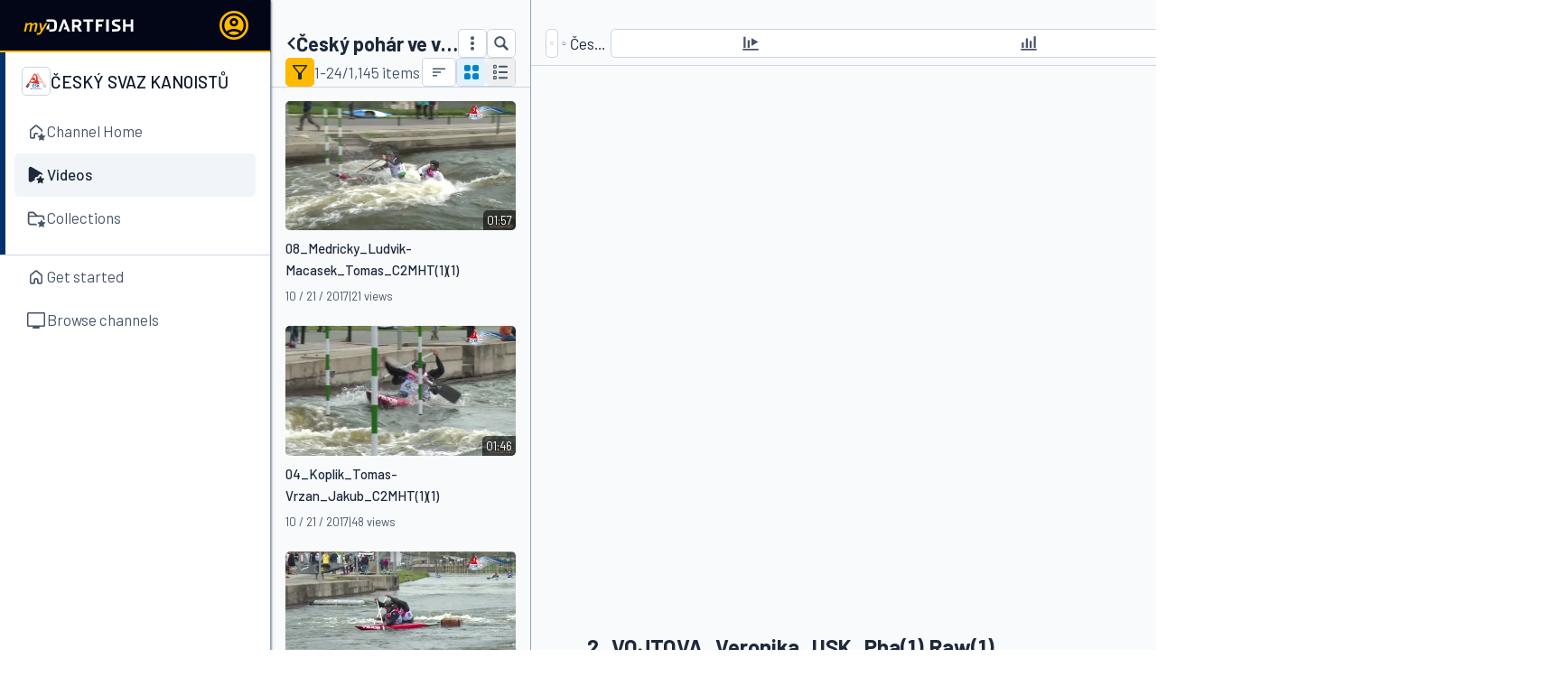

--- FILE ---
content_type: text/html; charset=utf-8
request_url: https://wa.dartfish.tv/KeywordFilter/?cid=124742&for=doc&lang=en&colid=232040
body_size: 466
content:


<!DOCTYPE html>
<html>

<head>
  <meta charset="utf-8" />
  <meta name="viewport" content="width=device-width, initial-scale=1.0, maximum-scale=1.0, user-scalable=no" />
  <title>KeywordFilterBlazor</title>
  <base href="/KeywordFilter/" />
  <link href="css/app.css?v=1.3.1.0" rel="stylesheet" />
  <link href="../_content/KeywordFilterLibrary/css/outputfilter.css?v=1.3.1.0" rel="stylesheet" />
  <link href="https://fonts.googleapis.com/css?family=Barlow:400,500,600,700" rel="stylesheet">
</head>

<body>
  <div id="app"></div>

  <div id="blazor-error-ui">
    An unhandled error has occurred.
    <a href="" class="reload">Reload</a>
    <a class="dismiss">🗙</a>
  </div>
  <script src="_framework/blazor.webassembly.js?v=1.3.1.0"></script>
  <script src="js/dfscripts.js?v=1.3.1.0"></script>
  <script>
    var assemblyName = "KeywordFilterBlazor";
    // initialize iframe communication from parent
    DF_FilterCore.installParentEventHandler(assemblyName);
  </script>
</body>

</html>


--- FILE ---
content_type: text/css
request_url: https://www.dartfish.tv/_content/WebPlayerControls/css/videoplayer.css?v=8Q9uDq8vcpaVCcMEl6MlWvVoXZiQCVpw8axPzBBE4FE
body_size: 24459
content:

[unselectable="on"] 
{
-webkit-touch-callout: none;
-webkit-user-select: none;
-khtml-user-select: none;
-moz-user-select: none;
-ms-user-select: none;
user-select: none;
}

.video-player-root::-webkit-input-placeholder { color:#000000; text-align: center;}
.video-player-root::-moz-placeholder { color:#000000; text-align: center;} 
.video-player-root:-ms-input-placeholder { color:#000000; text-align: center;} 
.video-player-root .input:-moz-placeholder { color:#000000; text-align: center;}

.player-playlist-presenter 
{
position: absolute;
left: 0;
width: 100%;
height: 100%;
}

.playlist-control {
width: 20%;
height: 100%;
display: inline-block;
position: absolute;
right: 0;
background-color:#dedede;
overflow:auto;
}

.vertical-scroll-bar {
position: absolute;
background: rgba(100, 116, 139, 0.5); /*#64748b*/
filter: progid:DXImageTransform.Microsoft.gradient(startColorstr=#8064748b, endColorstr=#8064748b);
-ms-filter: "progid:DXImageTransform.Microsoft.gradient(startColorstr=#8064748b, endColorstr=#8064748b)";
border-radius: 6px;
width: 4px;
right: 0px;
margin-right: 3px;
z-index: 5;
}

.horizontal-scroll-bar {
position: absolute;
background: rgba(148, 163, 184, 0.5); /*#94a3b8*/
filter: progid:DXImageTransform.Microsoft.gradient(startColorstr=#8094a3b8, endColorstr=#8094a3b8);
-ms-filter: "progid:DXImageTransform.Microsoft.gradient(startColorstr=#8094a3b8, endColorstr=#8094a3b8)";
border-radius: 6px;
height: 4px;
top: 0px;
margin-top: 3px;
z-index: 5;
}

.scroll-control {
  width: 100%;
  height: 100%;
  position: relative;
}

.swipe-recognizer {
  width: 100%;
  height: 100%;
}

.match-presenter  * 
{
box-sizing: border-box;
-webkit-box-sizing: border-box;
-moz-box-sizing: border-box;
-webkit-tap-highlight-color: rgba(0, 0, 0, 0);
cursor: default;
/*-ms-touch-action: none;  prevent ie to interpret gesture and let us do the work*/
}

.highlight-on-click:active 
{
border:1px solid #0284c7;
}

.match-presenter 
{
height: 100%;
width: 100%;
text-align: center;
background: #f1f5f9;
-webkit-tap-highlight-color: rgba(0, 0, 0, 0);
display: inline-block;
position: absolute;
top: 0px;
left: 0px;
font-size: 10px;
color: #1e293b;
line-height: 1.1;
}

.video-player-root 
{
height: 100%;
width: 100%;
text-align: center;
background: #f1f5f9;
-webkit-tap-highlight-color: rgba(0, 0, 0, 0);
display: inline-block;
left: 0px;
bottom: 0px;
position: absolute;
z-index : 0;
-ms-touch-action: pan-y; /* allow only default ms touch default action in the y direction - x direction is used to swipe thru kp*/
}

.match-navigator-and-extension-panel {
display: inline-block;
width: 320px;
position: absolute;
height: 100%;
left: 100%;
z-index: 1;
bottom: 0px;
overflow: visible !important; /*jQuery might switch it to hidden and hide the expand handle*/
}

.expand-navigator-handle-pane {
width: 47px;
height: 49px;
display: inline-block;
position: absolute;
left: -47px;
}

.expand-navigator-handle {
width:47px;
height:49px;
background-image: url(../img/playerico.svg?v25);
background-position: -171px -45px;
background-size: 640px 96px;
background-repeat: no-repeat;
cursor: pointer;
color: #fff;
}

.expand-navigator-handle[data-show="false"] 
{
display: none;
}

/*.expand-navigator-handle-pane[data-shift-left="false"] {
left: -47px;
}*/

.expand-comment-handle-pane {
width: 47px;
height: 49px;
display: inline-block;
position: absolute;
left: -94px;
}

.expand-comment-handle {
width: 47px;
height: 49px;
background-image: url(../img/playerico.svg?v25);
background-position: -428px -45px;
background-size: 640px 96px;
background-repeat: no-repeat;
cursor: pointer;
color: #fff;
}

.expand-comment-handle[data-show="false"] {
display: none;
}

.expand-comment-handle-pane[data-shift-left="false"] {
left: -47px;
}

.count-sticker {
width: auto;
height: 18px;
min-width: 18px;
line-height: 11px;
display: inline-block;
padding: 3px 4px 4px 4px;
position: absolute;
top: 6px;
right: 6px;
border-radius: 9px;
font-size: 11px;
background-repeat: no-repeat;
background-size: 100% 100%;
background-color: #ff000f;
color: white;
cursor: pointer;
}

.count-sticker[data-color="events"] {
background-color: #ff000f;
}

.count-sticker[data-color="comments"] {
background-color: #0284c7;
}

.count-sticker[data-color="comments0"] {
background-color: #64748b;
}

.transport-overlay
{
position: absolute;
width: 100%;
height: 100%;
left: 0;
bottom: 0;
z-index: 2;
pointer-events: none;
background-repeat: no-repeat;
-webkit-background-size: contain;
-moz-background-size: contain;
-o-background-size: contain;
background-size: contain;
-webkit-background-position: center center;
-moz-background-position: center center;
-o-background-position: center center;
background-position: center center;
}
.transport-overlay[data-bgd-fill="true"]
{
position: absolute;
width: 100%;
height: 100%;
left: 0;
bottom: 0;
z-index: 2;
pointer-events: none;
background-repeat: no-repeat;
-webkit-background-size: cover;
-moz-background-size: cover;
-o-background-size: cover;
background-size: cover;
-webkit-background-position: center center;
-moz-background-position: center center;
-o-background-position: center center;
background-position: center center;
}
.transport-overlay[data-medialess="true"] {
-webkit-background-size: cover;
-moz-background-size: cover;
-o-background-size: cover;
background-size: cover;
}

.transport-overlay-background {
position: absolute;
width: 100%;
height: 100%;
left: 0;
bottom: 0;
pointer-events: none;
background-repeat: no-repeat;
-webkit-background-size: cover;
-moz-background-size: cover;
-o-background-size: cover;
background-size: cover;
-webkit-background-position: center center;
-moz-background-position: center center;
-o-background-position: center center;
background-position: center center;
opacity: 0.4;
}

/*******************************************************************************/
/*    Match keyword filtering panel                                                  */
/*******************************************************************************/


.filter-panel {
display: inline-flex;
flex-direction: column;
height: 100%;
width: 320px;
background-color: #f1f5f9;
position: absolute;
left: 0px;
border: 1px solid #cbd5e1;
}

.keyword-filter-cell {
width: 100%;
display: block;
overflow: hidden;
left: 0px;
padding-left: 5px;
-ms-touch-action: none; /* prevent default ms touch action since handled by ourself*/
}

.keyword-filter-cell-content {
overflow: hidden;
height: 100%;
}

.keyword-filter-cell .category-value-cell {
  width: 100%;
  display: inline-block;
  text-align: left;
  margin-top: 8px;
  margin-bottom: 4px;
}

.keyword-filter-cell .category-value-cell-header 
{
width: 100%;
display: inline-flex;
text-align: left;
cursor: pointer;
min-height: 20px;
}

.keyword-filter-cell .category-value-cell-header .toggle-value-cells
{
width: 27px;
height: 15px;
background-image: url(../img/icoCollapseCategory.png?v2);
background-position: center center;
background-repeat: no-repeat;
display: inline-block;
cursor: pointer;
margin-left: 1px;
}

.keyword-filter-cell .category-value-cell-header:hover .toggle-value-cells 
{
background-image: url(../img/icoCollapseCategoryOver.png?v2);
}

.keyword-filter-cell .category-value-cell-header .toggle-value-cells[data-expanded="false"]
{
background-image: url('../img/icoExpandCategory.png?v2');
}

.keyword-filter-cell .category-value-cell-header:hover .toggle-value-cells[data-expanded="false"]
{
background-image: url('../img/icoExpandCategoryOver.png?v2');
}

.keyword-filter-cell .category-value-cell-header .category-title 
{
width:135px;
display: inline-block;
font-size: 1.2em; 
font-weight: bold;
margin-left: 5px;
margin-bottom: 1px;
vertical-align: top;
cursor: inherit;
/*text-overflow: ellipsis;*/
/*white-space: nowrap;*/
overflow: hidden;
line-height: 14px;
word-wrap: break-word;
padding:1px 0 0;
}

.keyword-filter-cell .category-value-cell-header .category-nbof-events 
{
display: inline-block;
font-size: 1.2em;
font-weight: bold;
width: 28px;
text-align: right;
vertical-align: top;
cursor: inherit;
}

.keyword-filter-cell .category-value-cell .value-cells-container
{
display: block;
width: 100%;
}

.category-value-cell .value-cell * 
{
cursor: pointer;
}
.category-value-cell .value-cell 
{
position: relative;
/*height: 20px;*/
width: 100%;
line-height:20px;
color: #0284c7;
cursor: pointer;
display: flex;
}

.category-value-cell .value-cell:hover {
color: #000000;
}

.keyword-filter-cell .value-cell .value-checkbox
{
width: 20px;
height: 20px;
display: inline-block;
background-image: url(../img/icoTagFilters.png?v2);
background-repeat: no-repeat;
background-position: center center;
vertical-align: top;
margin-left: 8px;
margin-right: 6px;
}
.keyword-filter-cell .value-cell:hover .value-checkbox
{
background-image: url(../img/icoTagFiltersOver.png?v2);
}

.keyword-filter-cell .value-cell .value-checkbox[data-checked="true"]
{
background-image: url(../img/icoTagFilters.png?v2);
}
.keyword-filter-cell .value-cell .value-label
{
width: 135px;
display: inline-block;
/*height: 100%;*/
vertical-align: top;
text-overflow: ellipsis;
overflow: hidden;
/*white-space: nowrap;*/
line-height: 14px;
font-size: 1.2em;
word-wrap: break-word;
padding: 3px 0 1px;
}
.keyword-filter-cell .value-cell .value-nbof-events
{
display: inline-block;
height: 100%;
width: 28px;
vertical-align: top;
text-overflow: ellipsis;
white-space: nowrap;
overflow: hidden;
line-height: 20px;
text-align: right;
font-size: 1.2em;
color: #1e293b;
}
.keyword-filter-cell .value-cell .percentage-bar 
{
display: inline-block;
height: 100%;
vertical-align: top;
position: absolute;
right: 0px;
left: 203px;
line-height: 16px;
font-size: 1.1em;
color: #1e293b;

}

.percentage-bar .percentage-color-bar
{
display: inline-block;
height: 4px;
position: relative;
margin-bottom:-1px;
min-width:1px;
}

.percentage-bar .percentage-label
{
display: inline-block;
height: 16px;
margin-left:5px;
vertical-align: top;
text-overflow: ellipsis;
white-space: nowrap;
overflow: hidden;
width: 35px;
text-align: left;
margin-top:3px;
}

.no-keyword-hint 
{
width: 100%;
top: 50%;
position: absolute;
text-align: center;
display: none;
left: 0;
}

/*******************************************************************************/
/*    Comment panel                                                            */
/*******************************************************************************/

.comment-panel {
display: inline-block;
height: 100%;
width: 320px;
background-color: #fff;
position: absolute;
left: 0px;
border: 1px solid #cbd5e1;
line-height: 1.5;
}

.comment-panel .comment-header {
width: 100%;
display: block;
background-color: #f1f5f9;
position: relative;
height: 48px;
padding-left: 5px;
padding-right: 5px;
border-bottom: 1px solid #cbd5e1;
/*-ms-touch-action: none; prevent default ms touch action since handled by ourself*/
}

.comment-header .comment-header-title-container {
display: inline-block;
width: auto;
margin-top: 1px;
}

.comment-header .comment-header-title {
display: block;
height: 16px;
margin-top: 6px;
text-align: center;
font-size: 1.1em;
color: #1e293b;
text-overflow: ellipsis;
white-space: nowrap;
overflow: hidden;
max-width: 220px;
}

.comment-header .comment-header-comment-count-container {
display: block;
width: auto;
height: 20px;
}

.comment-header .comment-header-comment-count {
display: inline-block;
text-align: center;
font-size: 1.3em;
color: #0f172a;
}

.comment-header .comment-header-total-segment-comment-count {
display: inline-block;
margin-left: 5px;
text-align: center;
font-size: 1.3em;
color: #0f172a;
pointer-events: none;
}

.comment-header-total-segment-comment-count[data-enabled="true"] {
color: #0284c7;
cursor: pointer;
pointer-events: all;
}

.comment-refresh-button {
position: relative;
float: left;
height: 49px;
width: 32px;
cursor: pointer;
margin-left: 0px;
margin-right: 4px;
}

.close-comment-panel {
float: right;
height: 49px;
width: 45px;
background-image: url(../img/playerico.svg?v25);
background-position: -470px -45px;
background-size: 640px 96px;
margin-right: 0px;
cursor: pointer;
}

.comment-panel .comment-edit-cell {
width: 100%;
display: block;
background-color: #f1f5f9;
padding-left: 8px;
padding-right: 8px;
padding-top: 8px;
padding-bottom: 8px;
border-bottom: 1px solid #cbd5e1;
}

.comment-edit-cell .comment-edit-cell-form {
display: block;
padding-left: 0px;
padding-right: 0px;
padding-top: 0px;
padding-bottom: 0px;
width: 100%;
}

.comment-edit-cell .comment-edit-cell-box {
display: block;
width: 100%;
height: auto;
resize: none; /* disable resize handle */
color: black; /* text color */
padding: 4px;
border-radius: 2px;
background: rgba(255, 255, 255, 1.0);
border: 1px solid #cbd5e1;
cursor: auto;
font-size: 1.3em;
line-height: 1.45;
font-family: inherit;
-webkit-appearance: none;
-moz-appearance: none;
}
.comment-edit-cell .comment-edit-cell-box:focus {
  outline: none;
  border: 1px solid #94a3b8;
}

.comment-edit-cell .comment-edit-cell-toolbar {
display: block;
width: 100%;
height: 16px;
margin-top: 4px;
font-size: 1.2em;
font-weight: bold;
}

.comment-edit-cell .comment-edit-cell-save {
display: inline;
position: relative;
padding-left: 5px;
padding-right: 5px;
color: #0284c7;
text-align: left;
cursor: pointer;
}

.comment-edit-cell .comment-edit-cell-cancel {
display: inline;
position: relative;
padding-left: 5px;
padding-right: 5px;
color: #0284c7;
text-align: left;
cursor: pointer;
}

/*--------------------------------------------------*/

.comment-panel .comment-list-cell {
width: 100%;
position: absolute; /*without position:absolute and top: the scrollEngine doesn't work*/
top:90px;
margin-top: 3px;
display: block;
overflow: hidden;
bottom: 0px;
left: 0px;
padding-left: 5px;
padding-right: 5px;
/*-ms-touch-action: none; prevent default ms touch action since handled by ourself*/
}

.comment-list-scrollcontainer {
width: 100%;
height: 100%;
overflow: hidden;
}

/*--------------------------------------------------*/

.comment-panel .comment-list-trailer {
width: 100%;
display: block;
overflow: hidden;
left: 0px;
text-align: left;
padding-left: 5px;
padding-right: 5px;
margin-top: 8px;
margin-bottom: 16px;
}

.comment-list-trailer .comment-trailer-total-segment-comment-count {
display: inline-block;
font-size: 1.3em;
color: #0f172a;
pointer-events: none;
}

.comment-trailer-total-segment-comment-count[data-enabled="true"] {
color: #0284c7;
cursor: pointer;
pointer-events: all;
}

/*--------------------------------------------------*/

.comment-panel .comment-item-cell {
width: 100%;
display: block;
overflow: hidden;
left: 0px;
text-align: left;
padding-left: 5px;
padding-right: 5px;
margin-top: 4px;
margin-bottom: 4px;
}

.comment-item-cell .comment-item-cell-comment {
width: 100%;
display: block;
font-size: 1.3em;
font-weight: normal;
margin-top: 2px;
user-select: text;
line-height: 1.45;
padding-right: 10px;
}

.comment-item-cell .comment-item-cell-toolbar {
width: 100%;
display: block;
font-size: 1.0em;
font-weight: normal;
margin-top: 6px;
margin-bottom: 10px;
position: relative;
}

.comment-item-cell-toolbar .comment-item-cell-avatar {
float: left;
position: relative;
width: 30px;
height: 30px;
margin-top: 4px;
}

.comment-item-cell-toolbar .comment-item-cell-author-and-date {
font-size: 1.1em;
font-weight: normal;
display: inline-block;
margin-left: 10px;
padding-top: 2px;
}

.comment-item-cell-author-and-date .comment-item-cell-author {
display: block;
font-weight: bold;
}

.comment-item-cell-author-and-date .comment-item-cell-date {
display: block;
}

.comment-item-cell .comment-item-cell-edit {
display: inline;
position: relative;
padding-left: 5px;
padding-right: 5px;
color: #0284c7;
text-align: left;
cursor: pointer;
}

.comment-item-cell .comment-item-cell-delete {
display: inline;
position: relative;
padding-left: 5px;
color: #0284c7;
text-align: left;
cursor: pointer;
}

.comment-item-cell-toolbar .comment-item-cell-menu-button {
float: right;
font-size: 1.1em;
position: relative;
margin: 6px 15px 0 0;
height: calc(100% - 8px);
width: 20px;
font-size: 22px;
padding: 5px;
line-height: 15px;
border-radius: 10px;
cursor: pointer;
}
.comment-item-cell-menu-button:hover {
font-weight: bolder;
color: #000;
}
.comment-item-cell-menu-button:after {
content: "\22EE";
}

.comment-item-cell-menu {
position: absolute;
z-index: 1;
background: #ffffff;
top: 0px;
margin-top: 0px;
right: 35px;
text-align: left;
color: #000000;
border-radius: 5px;
padding: .25rem 0;
--tw-shadow: 0 0 10px #1e293b40;
box-shadow: var(--tw-ring-offset-shadow, 0 0 #0000), var(--tw-ring-shadow, 0 0 #0000), var(--tw-shadow);
outline-width: 0;
}
.comment-item-cell-menu[data-shiftup="true"] {
margin-top: -20px;
}
.comment-item-cell-menu:focus {
outline: none;
}
.comment-item-cell-menu div {
cursor: pointer;
white-space: nowrap;
padding: .375rem .75rem;
text-align: left;
font-size: .9375rem;
line-height: 1.2;
outline-width: 0;
}
.comment-item-cell-menu div:hover {
background-color: #f1f5f9;
cursor: pointer;
}

.comment-item-cell .comment-item-cell-separator {
display: block;
position: relative;
margin-top: 4px;
margin-bottom: 6px;
height: 1px;
background-color: #cbd5e1;
left: 0px;
margin-right: 4px;
}

/*--------------------------------------------------*/

.avatar-image {
display: inline-block;
width: 30px;
height: 30px;
position: absolute;
overflow: hidden;
background-size: cover;
background-repeat: no-repeat;
background-position: center center;
border-radius: 50%;
background-color: #fff;
}


.avatar-circle {
display: inline-block;
width: 30px;
height: 30px;
/*-webkit-background-size: cover;
-moz-background-size: cover;
-o-background-size: cover;
background-size: cover;
background-repeat: no-repeat;
background-position: center center;*/
border-radius: 50%;
background-color: #f1f5f9;
}

.avatar-initials {
display: inline-block;
font-size: 20px;
text-align: center;
width: 30px;
display: inline-block;
position: absolute;
color: #fff;
transform: translate(-30px,-2px);
}


/*******************************************************************************/
/*    MATCH NAVIGATOR PANEL                                                   */
/*******************************************************************************/
.match-navigator-panel {
display: inline-flex;
flex-direction: column;
width: 320px;
height: 100%;
background-color: #fff;
position: absolute;
right: 0px;
z-index: 1;
border: 1px solid #cbd5e1;
border-right: 1px solid #cbd5e1;
}

/* Match navigator panel > Match title header */
.match-title-header {
height: 48px;
width: 100%;
background-color: #f1f5f9;
border-bottom: 1px solid #cbd5e1;
flex-shrink: 0;
}

.cell-horizontal-separator 
{
width: 100%;
height: 1px;
background-color: #f1f5f9;
position: absolute;
bottom: 0px;
}

.cell-vertical-separator 
{
height: 100%;
width: 1px;
background-color: #cbd5e1;
position: absolute;
left: 0px;
}

.toggle-keyword-filter {
float: left;
height: 49px;
width: 35px;
background-image: url(../img/playerico.svg?v25);
background-position: -304px -45px;
background-size: 640px 96px;
background-repeat: no-repeat;
margin-left: 5px;
cursor: pointer;
}

.toggle-keyword-filter[data-expanded="true"] {
background-position: -261px -45px;
}


.close-match-navigator-and-extension {
float: right;
height: 49px;
width: 35px;
background-image: url(../img/playerico.svg?v25);
background-position: -216px -45px;
background-size: 640px 96px;
margin-right: 7px;
cursor: pointer;
}


.match-title-cell {
height: 100%;
display: inline-block;
}

.match-title-title-and-statistics-container-cell {
height: 100%;
display: inline-block;
}

.match-title-title-container 
{
height: 16px;
text-align: center;
color: #1e293b;
font-size: 1.1em;
margin-top:9px;
}

.match-title-cell .match-title
{
overflow: hidden;
text-overflow: ellipsis;
white-space: nowrap;
text-align: left;
max-width: 180px;
display: inline-block;
}

.match-duration::before 
{
content: ", ";
}

.match-title-cell .match-duration
{
display: inline-block;
vertical-align: top;
}

.match-title-statistics-container {
height: 20px;
text-align: center;
font-size: 1.3em;
color: #0f172a;
display: block;
}

.match-title-cell .match-statistics {
display: inline-block;
padding-left: 5px;
overflow: hidden;
text-overflow: ellipsis;
white-space: nowrap;
}

.match-title-cell .match-statistics.match-statistics-filtered{
color: #1e293b;  /* rgb(139, 0, 0);*/
/*font-weight:bold;*/
}

.match-title-cell .match-statistics.match-statistics-hidden {
display:none;
}

.match-title-cell .clear-filter {
color: #0284c7;
text-align: left;
cursor: pointer;
margin-left: 5px;
display: inline-block;
vertical-align: top;
}

.match-title-cell .clear-filter[data-enabled="false"] {
display: none;
}

.match-title-cell-comment-bubble {
height: 36px;
width: 36px;
background-image: url(../img/playerico.svg?v25);
background-position: -518px -49px;
background-size: 640px 96px;
float: right;
margin-top: 4px;
margin-left: -28px;
margin-right: 0px;
cursor: pointer;
}

.match-title-cell-comment-count {
font-size: 1.0em;
text-align: center;
height: 36px;
line-height: 36px;
width: 36px;
float: right;
margin-top: 4px;
transform: translate(8px,0px);
pointer-events: none;
}



/* Match navigator panel > option cell */
.option-cell {
flex-shrink: 0;
height: 42px;
width: 100%;
position: relative;
color: #0284c7;
border-bottom: 1px solid #cbd5e1;
text-align: center;
background-color: #f1f5f9;
vertical-align: middle;
}

.option-cell:before 
{
content: '';
display: inline-block;
height: 100%;
vertical-align: middle;
margin-right: -0.25em; /* Adjusts for spacing */
}

.option-play-events {
height: 24px;
width: auto;
background-color: #0284c7;
background-image: url(../img/icoPlayAll.png?v2);
background-size: 23px 13px;
background-repeat: no-repeat;
background-position: 10px center;
padding-left: 43px;
padding-right: 10px;
margin-right: 1px;
color: #ffffff;
font-size: 1.4em;
margin-top: 9px;
cursor: pointer;
display: inline-block;
text-align: left;
border-radius:2px;
display: inline-block;
cursor: pointer;
line-height: 24px;
}
.option-play-events[data-fixmargin1="true"] {
margin-right: -40px; /*hack to fix TV2-564*/
}
.option-play-events[data-fixmargin2="true"] {
margin-right: -33px;
}
.option-play-events[data-fixmargin3="true"] {
margin-right: -25px;
}

.option-play-events[data-enabled="false"] {
background-color: #a8d4e0;
}

.option-play-events[data-selected="true"] {
background-image: url(../img/icoPlayOne.png?v2);
background-size: 23px 13px;
background-color: #075985;
}

.option-edit-mode {
background-image: url(../img/playerico.svg?v25);
background-position: -516px -124px;
background-size: 640px 160px;
background-repeat: no-repeat;
display: none;
position: relative;
height: 40px;
width: 43px;
cursor: pointer;
margin-left: 10px;
margin-right: 0px;
margin-top: 1px;
margin-bottom: -14px;
float:right;
}
.option-edit-mode[data-selected="true"] {
background-position: -475px -124px;
}
.option-edit-mode[data-squeezed="true"] {
margin-left: 0px;
}

.option-presentation-mode {
height: 22px;
width: auto;
background-image: url(../img/icoAutoPauseOff.png?v25);
background-repeat: no-repeat;
font-size: 1.4em;
margin-top: 9px;
padding-top: 3px;
padding-left: 30px;
cursor: pointer;
display: inline-block;
text-align: left;
margin-right: 16px;
margin-left: -40px;
}
.option-presentation-mode[data-fixmargin="true"] {
margin-right: 0px;
margin-left: 0px;
}
.option-presentation-mode[data-selected="true"] 
{
background-image: url(../img/icoAutoPauseOn.png?v25);
}
.option-presentation-mode[data-squeezed="true"] {
margin-left: -35px;
margin-right: 4px;
}

/*******************************************************************************/
/* Match navigator panel > multi-check cell */
.multicheck-cell {
flex-shrink: 0;
height: 42px;
width: 100%;
position: relative;
color: #0284c7;
border-bottom: 1px solid #cbd5e1;
text-align: center;
background-color: #fff;
vertical-align: middle;
padding-right: 3px;
}

.multicheck:before {
content: '';
display: inline-block;
height: 100%;
vertical-align: middle;
margin-right: -0.25em; /* Adjusts for spacing */
}

.multicheck-stats-text {
font-size: 13px;
font-weight: normal;
line-height: 42px;
color: #0f172a;
overflow: hidden;
text-overflow: ellipsis;
white-space: nowrap;
text-align: left;
margin-top: 1px;
display: inline-block;
}

.multicheck-uncheck-all-button {
position: relative;
margin-left: 18px;
margin-right: 6px;
margin-top: -1px;
cursor: pointer;
float: left;
display: inline-block;
}

.multicheck-uncheck-all-button:after {
content: "\2716";
font-size: 22px;
font-weight: normal;
line-height: 42px;
color: #0284c7;
float: right;
margin-top: 0px;
}

/*.multicheck-uncheck-all-button:hover:after {
color: #1e293b;
}*/

.multicheck-add-button {
position: relative;
float: right;
height: 40px;
width: 40px;
cursor: pointer;
margin-left: 0px;
margin-right: 0px;
margin-top: 0px;
}

.multicheck-delete-button {
position: relative;
float: right;
height: 40px;
width: 40px;
cursor: pointer;
margin-left: 0px;
margin-right: 0px;
margin-top: 0px;
}

.multicheck-download-button {
position: relative;
float: right;
height: 40px;
width: 40px;
cursor: pointer;
margin-left: 0px;
margin-right: 0px;
margin-top: 0px;
}


/*******************************************************************************/
.color-filter-string-search-cell {
display: block;
height: 42px;
line-height: 42px;
font-size: 1.3em;
background-color: white;
width: 100%;
border-bottom: 1px solid #cbd5e1;
padding-left: 6px;
}

.color-filter-cell {
height: 42px;
line-height: 42px;
float: left;
padding-top: 11px;
}

.color-filter-button {
width: 20px;
height: 20px;
float: left;
padding: 2px;
background-color: #ffffff;
}
.color-filter-button[data-background2="true"] {
  background-color: #f1f5f9;
}

.color-filter-button.selected {
background-color: #cbd5e1;
border-radius:0px;
}

.color-filter-button-inner-round {
width: 16px;
height: 16px;
border-radius: 8px;
background-color: #e2e8f0;
}

.color-filter-button-inner-round.small {
width: 10px;
height: 10px;
border-radius: 5px;
margin: 3px;
}

.color-filter-button-inner-round:hover {
cursor: pointer;
}

.string-search-cell {
display: inline-block;
padding-left: 5px;
padding-right: 5px;
width: 100%;
}

.string-search-cell .search-cell-search-form {
display: inline-block;
line-height: 42px;
height: 100%;
width: 100%;
}

.string-search-cell .search-cell-search-box {
display: inline-block;
width: 100%;
height: 25px;
min-height: 25px;
margin: 0px;
padding: 0px;
color: black;
padding-right: 25px; /*width of following ".search-cell-search-button"*/
padding-left: 3px;
border-radius: 2px;
background: rgba(255, 255, 255, 0.7);
border: 1px solid #cbd5e1;
cursor: auto;
font-family: inherit;
-webkit-appearance: none;
-moz-appearance: none;
}
.search-cell-search-box[data-enabled="false"] {
opacity: 0.5;
}

.fr .string-search-cell .search-cell-search-box {
max-width: 206px;
}

.string-search-cell .search-cell-search-box:-ms-input-placeholder 
{
color: #757575;
} 

.string-search-cell .search-cell-search-box:focus 
{
outline: none;
border: 1px solid #94a3b8;
}

.string-search-cell .search-cell-search-box::-webkit-clear-button
{
cursor: pointer;
}

.string-search-cell .search-cell-search-button {
background-image: url(../img/icoSearch.png?v2);
background-position: center;
background-repeat: no-repeat;
background-color: transparent;
display: inline-block;
width: 21px;
height: 23px;
min-height: 23px;
border: none;
vertical-align: middle;
margin-left: -22px;
cursor: pointer;
background-color: #f1f5f9;
border-left: 1px solid #cbd5e1;
margin-top: -2px;
}

.search-cell-comment-bubble {
height: 36px;
width: 36px;
float: right;
background-image: url(../img/playerico.svg?v25);
background-position: -595px -49px;
/* must use 635 instead of 640, because the 2 bubble icons have dx=31, where 635=480 + 5*31 */
/* when using 640, the 2 icons are offset to each other by a sub-pixel fraction which is */
/* extremely annoying and impossible to correct using fractional background-position (tried with -595.3333, didn't work)*/
background-size: 635px 96px;
margin-left: 0px;
margin-right: 4px;
margin-top: 3px;
/*transform: scale(0.9);*/
/*transform: translate(-36px,0px);*/
cursor: pointer;
}

.search-cell-comment-bubble[data-selected="true"] {
background-position: -554px -49px;
}

.search-cell-multicheck-checkbox {
background-image: url(../img/playerico.svg?v25);
background-position: -615.7px -129px;
background-size: 640px 160px;
background-repeat: no-repeat;
position: relative;
height: 36px;
width: 20px;
min-width: 20px;
cursor: pointer;
margin-left: 13px;
margin-right: 13px;
margin-top: 3px;
display: none;
float: left;
}
.search-cell-multicheck-checkbox[data-checked="true"] {
background-position: -589px -129px;
}
.search-cell-multicheck-checkbox[data-visible="true"] {
display: inline-block;
}

.match-navigator-panel .nomarker-hint-cell {
height: 41px;
width: 100%;
position: relative;
color: #707070;
background-color: #ffffff;
border-bottom: 1px solid #cbd5e1;
text-align: center;
background-color: #f1f5f9;
}


.match-navigator-panel.match-navigator-panel-full-width {
width: 100%;
}

.match-navigator-panel .nomarker-hint-cell .nomarker-hint {
position: absolute;
height: 20px;
line-height: 20px;
width: auto;
left: 50%;
padding-left: 15px;
top: 50%;
-webkit-transform: translate(-50%, -50%);
-moz-transform: translate(-50%, -50%);
-o-transform: translate(-50%, -50%);
-ms-transform: translate(-50%, -50%);
transform: translate(-50%, -50%);
transform: translate(-50%, -50%);
background-size: 17px 17px;
background-position: left center;
background-repeat: no-repeat;
padding-left: 25px;
text-align: center;
white-space: nowrap;
font-size: 1.2em;
}

/* Match navigator panel > match navigator cell*/
.match-navigator-cell {
width: 100%;
height: 100%;
overflow-x: hidden;
overflow-y: hidden;
-ms-touch-action: none; /* prevent default ms touch action since handled by ourself*/
}


/* Match navigator panel > match navigator cell > scene cell */
.scene-cell 
{
position: relative;
}

.scene-cell .scene-cell-separator
{
display: inline-block;
position: absolute;
height: 1px;
background-color: #cbd5e1;
left: 0px;
right: 0px;
bottom: 0px;
}

.scene-title-cell 
{
position: relative;
width: 100%;
height: 36px;
border-bottom: 1px solid #cbd5e1;
background-color: #e2e8f0;
}


.scene-title-cell .toggle-scene-navigator
{
position: absolute;
top: 4px;
left: 0px;
width: 34px;
height: 100%;
background-image: url('../img/icoCollapse.png?v2');
background-position: center 30%;
background-repeat: no-repeat;
display: inline-block;
margin-left: 6px;
cursor: pointer;
}


.scene-title-cell .toggle-scene-navigator[data-expanded="false"]
{
background-image: url(../img/icoExpand.png?v2);
}

.scene-title-cell .scene-title
{
position: absolute;
left: 45px;
bottom: 40%;
font-size: 1.4em;
font-weight: bold;
padding-bottom: 2px;
overflow: hidden;
text-overflow: ellipsis;
white-space: nowrap;
max-width: 200px;
}

.scene-title-cell .scene-statistics
{
position: absolute;
left: 46px;
top: 54%;
font-size: 1.0em; 
padding-top: 2px;
color: #64748b;
}
.scene-title-cell .scene-duration
{
position: absolute;
right: 0px;
top: 54%;
font-size: 1.0em; 
margin-right: 15px;
padding-top: 2px;
color: #64748b;
}

.scene-navigator-cell 
{
}

/* Match navigator panel > match navigator cell > scene cell > segment cell*/

.segments-page-cell 
{
display: block;
width: 100%;
}

.segment-cells-container 
{
display: block;
width: 100%;
}

.segment-cell-menu {
position: absolute;
z-index: 1;
background: #ffffff;
top: 0px;
right: 35px;
text-align: left;
color: #000000;
border-radius: 5px;
padding: .25rem 0;
--tw-shadow: 0 0 10px #1e293b40;
box-shadow: var(--tw-ring-offset-shadow, 0 0 #0000), var(--tw-ring-shadow, 0 0 #0000), var(--tw-shadow);
outline-width: 0;
}
.segment-cell-menu:focus {
outline: none;
}
.segment-cell-menu div {
cursor: pointer;
white-space: nowrap;
padding: .375rem .75rem;
text-align: left;
font-size: .9375rem;
line-height: 1.4;
outline-width: 0;
}
.segment-cell-menu div:hover {
background-color: #f1f5f9;
cursor: pointer;
}
.segment-cell-menu[data-squeezed="true"] div {
font-size: .8rem;
line-height: 0.8;
}

.segment-cell * {
cursor: pointer;
}
.segment-cell[data-playable="false"] * {
cursor: not-allowed;
}
.segment-cell[data-busy="true"] * {
cursor: not-allowed;
pointer-events: none; /*no interaction on any of the sub-items*/
}

.segment-cell 
{
position: relative;
width: 100%;
height:36px;
background-color: #ffffff;
text-align: left;
cursor: pointer;
}

.segment-cell[data-selected="true"] {
background-color: #cbd5e1;
background-image: -webkit-linear-gradient(left, #ffffff 0%, #ffffff 57px, #cbd5e1 57px);
background-image: -moz-linear-gradient(left, #ffffff 0%, #ffffff 57px, #cbd5e1 57px);
background-image: -o-linear-gradient(left, #ffffff 0%, #ffffff 57px, #cbd5e1 57px);
background-image: linear-gradient(to right, #ffffff 0%, #ffffff 57px, #cbd5e1 57px);
}
.segment-cell[data-highlighted="true"] {
background-color: #e2e8f0;
background-image: -webkit-linear-gradient(left, #ffffff 0%, #ffffff 57px, #e2e8f0 57px);
background-image: -moz-linear-gradient(left, #ffffff 0%, #ffffff 57px, #e2e8f0 57px);
background-image: -o-linear-gradient(left, #ffffff 0%, #ffffff 57px, #e2e8f0 57px);
background-image: linear-gradient(to right, #ffffff 0%, #ffffff 57px, #e2e8f0 57px);
}
.segment-cell[data-selected-and-highlighted="true"] {
background-color: #94a3b8;
background-image: -webkit-linear-gradient(left, #ffffff 0%, #ffffff 57px, #94a3b8 57px);
background-image: -moz-linear-gradient(left, #ffffff 0%, #ffffff 57px, #94a3b8 57px);
background-image: -o-linear-gradient(left, #ffffff 0%, #ffffff 57px, #94a3b8 57px);
background-image: linear-gradient(to right, #ffffff 0%, #ffffff 57px, #94a3b8 57px);
}
.segment-cell[data-playable="false"] {
color: #cbd5e1;
cursor: not-allowed;
}
.segment-cell[data-busy="true"] {
color: #cbd5e1;
cursor: not-allowed;
pointer-events: none; /*no interaction on the root item*/
}
.segment-cell[data-busy="true"][data-selected="true"] {
color: #94a3b8;
}
.segment-cell[data-moving="true"] {
z-index: 1;
}
.segment-cell[data-menu-displayed="true"] {
z-index: 1;
}
.segment-cell[data-hidden="true"] {
opacity: 0;
}
.segment-cell[data-movingclone="true"] {
background-color: #ffc8c8;
z-index: 2;
display: none;
}
.segment-cell[data-movingclone="true"][data-movingclone-moving="true"] {
background-color: #a8c8ff;
z-index: 2;
display: inline-block;
}

.segment-cell-title {
font-size: 1.4em;
position: relative;
height: 100%;
line-height: 36px;
display: inline-block;
width: auto;
padding-left: 10px;
max-width: 156px; /* will be overriden in code by calc(100% - ...)*/
text-overflow: ellipsis;
white-space: nowrap;
overflow: hidden;
vertical-align: top;
}

.segment-cell-titlecontainer-playlist {
position: relative;
display: inline-block;
width: auto;
max-width:186px;
top: -2px;
}

.segment-cell-title-playlist {
font-size: 1.2em;
position: relative;
line-height: 20px;
margin-top: 0px;
display: block;
width: auto;
padding-left: 15px;
text-overflow: ellipsis;
white-space: nowrap;
overflow: hidden;
}

.segment-cell-parentmatchinfo-playlist {
font-size: 1.0em;
position: relative;
line-height: 16px;
margin-top: -2px;
display: block;
width: auto;
padding-left: 15px;
text-overflow: ellipsis;
white-space: nowrap;
overflow: hidden;
}

.segment-cell-leftpart {
position: relative;
height: 100%;
width: 50px;
display: inline-block;
}

.segment-cell-position {
font-size: 1.2em;
padding-right: 0px;
position: absolute;
text-align: center;
height: 100%;
line-height: 36px;
width: 50px;
display: none;
vertical-align: top;
padding-top: 0px;
}
.segment-cell-position[data-movehandle-mode="visible"] {
width: 42px;
padding-right: 5px;
cursor: grab;
}
.segment-cell-position[data-movehandle-mode="disabled"] {
width: 42px;
padding-right: 5px;
cursor: grab;
}
.segment-cell-position[data-movehandle-mode="invisible"] {
width: 42px;
padding-right: 5px;
}
.segment-cell-position[data-position-visible="true"] {
display: inline-block;
}   

.segment-cell-checkbox {
background-image: url(../img/playerico.svg?v25);
background-position: -615.7px -129px;
background-size: 640px 160px;
background-repeat: no-repeat;
position: absolute;
height: 36px;
width: 20px;
cursor: pointer;
margin-left: 19px;
margin-right: 11px;
display: none;
}
.segment-cell-checkbox[data-checked="true"] {
background-position: -589px -129px;
}
.segment-cell-checkbox[data-movehandle-mode="visible"] {
margin-left: 11px;
}
.segment-cell-checkbox[data-movehandle-mode="disabled"] {
margin-left: 11px;
}
.segment-cell-checkbox[data-movehandle-mode="invisible"] {
margin-left: 11px;
}
.segment-cell-checkbox[data-checkbox-visible="true"] {
display: inline-block;
cursor: pointer;
}

.segment-cell-movehandle {
background-image: url(../img/playerico.svg?v25);
background-position: -570px -130px;
background-size: 640px 160px;
background-repeat: no-repeat;
display: inline-block;
position: relative;
height: 33px;
width: 8px;
cursor: pointer;
margin-left: 2px;
margin-right: -2px;
margin-top: 2px;
}
.segment-cell-movehandle[data-movehandle-mode="visible"] {
opacity: 1.0;
cursor: grab;
}
.segment-cell-movehandle[data-movehandle-mode="disabled"] {
opacity: 0.5;
cursor: grab;
}
.segment-cell-movehandle[data-movehandle-mode="invisible"] {
opacity: 0.0;
}

.segment-cell-add-button {
position: relative;
display: inline-block;
float: right;
height: 32px;
width: 32px;
cursor: pointer;
margin-left: 0px;
margin-right: 0px;
margin-top: 2px;
}

.segment-cell-delete-button {
position: relative;
display: inline-block;
float: right;
height: 32px;
width: 32px;
cursor: pointer;
margin-left: 0px;
margin-right: 0px;
margin-top: 2px;
}

.segment-cell-edit-button {
position: relative;
display: inline-block;
float: right;
height: 32px;
width: 32px;
cursor: pointer;
margin-left: 0px;
margin-right: 0px;
margin-top: 2px;
}

.segment-cell-color 
{
height: 100%;
width: 2px;
position: relative;
background-color: #cbd5e1;
display: inline-block;
vertical-align: top;
border-top: 3px solid #ffffff;
border-bottom: 3px solid #ffffff;
}

.segment-cell-duration
{
font-size: 1.1em;
position: relative;
margin-right:5px;
height: 100%;
line-height: 36px;
display: inline-block;
float: right;
}

.expand-comment-handle {
width: 47px;
height: 49px;
background-image: url(../img/playerico.svg?v25);
background-position: -428px -45px;
background-size: 640px 96px;
background-repeat: no-repeat;
cursor: pointer;
color: #fff;
}

.expand-comment-handle[data-show="false"] {
display: none;
}


.segment-cell-stillshot
{
font-size: 1.1em;
position: relative;
margin-right: 15px;
height: 100%;
line-height: 36px;
display: inline-block;
float: right;
}

.segment-cell-comment-bubble {
height: 36px;
width: 36px;
float: right;
background-image: url(../img/playerico.svg?v25);
background-position: -518px -49px;
background-size: 640px 96px;
margin-left: 4px;
margin-right: 0px;
cursor: pointer;
}
.segment-cell-comment-bubble[data-annotation-segment="true"] {
background-image: url(../img/playerico.svg?v25);
background-position: -86px -126px;
background-size: 640px 160px;
}
.segment-cell-comment-bubble[data-active="true"] {
background-image: url(../img/playerico.svg?v25);
background-position: -86px -126px;
background-size: 640px 160px;
}

.segment-cell-comment-count {
font-size: 1.0em;
text-align: center;
height: 100%;
line-height: 36px;
width: 36px;
display: inline-block;
position: absolute;
transform: translate(0px,0px);
pointer-events: none;
}
.segment-cell-comment-bubble[data-active="true"] .segment-cell-comment-count {
color: #0284c7;
}

.segment-cell-symbol 
{
font-size: 1.1em;
position: relative;
margin-right: 15px;
height: 100%;
display: inline-block;
float: right;
background-image: url(../img/icoStillShot.png?v2); 
background-position: center;
background-repeat: no-repeat;
width: 12px;
}

.segment-cell-menu-entry {
font-size: 1.1em;
position: relative;
margin: 4px 0px 0 0;
height: calc(100% - 8px);
float: right;
background-position: center;
background-repeat: no-repeat;
width: 35px;
font-size: 22px;
border-radius: 10px;
padding:5px;
line-height:15px;
opacity:0.2;
pointer-events: none;
}
.segment-cell-menu-entry[data-enabled="true"] {
cursor: pointer;
opacity:1;
pointer-events: all;
}
.segment-cell-menu-entry[data-enabled="true"]:hover {
font-weight: bolder;
}
.segment-cell-menu-entry:after {
content: "\22EE";
}

.segment-cell-separator {
display: inline-block;
position: absolute;
height: 1px;
background-color: #cbd5e1;
left: 59px;
right: 0px;
bottom: 0px;
}

.segment-cell.last .segment-cell-separator {
  left: 0;
}

/*******************************************************************************/
/*    FILTERING PANEL                                                         */
/*******************************************************************************/

/* Filering panel > search cell */
.search-header {
display: block;
width: 100%;
height: 48px;
border-bottom: 1px solid #cbd5e1;
line-height: 48px;
flex-shrink: 0;
}

.toggle-expand-all-categories 
{
float: left;
height: 18px;
width: 18px;
display: inline-block;
background-image: url(../img/icoCollapseExpandAll.png?v2);
background-position: left top;
margin-top: 15px;
margin-left: 11px;
cursor: pointer;
}

.toggle-expand-all-categories:hover 
{
background-position: right top;
}

.toggle-expand-all-categories[data-expanded="false"] 
{
background-position: left bottom;
}

.toggle-expand-all-categories[data-expanded="false"]:hover 
{
background-position: right bottom;
}

.filter-settings {
float: left;
height: 18px;
width: 18px;
display: inline-block;
background-image: url(../img/icoSettings.png);
background-position: left top;
margin-top: 15px;
margin-left: 4px;
cursor: pointer;
}

.filter-settings:hover{
background-position: right top;
}

.search-header .close-keyword-filter {
float: right;
height: 49px;
width: 35px;
background-image: url(../img/playerico.svg?v25);
background-position: -261px -45px;
background-size: 640px 96px;
background-repeat: no-repeat;
display: none;
margin-right: 5px;
}

.search-header .close-match-navigator-and-extension 
{
display: none;
}

.keyword-search-cell 
{
position: absolute;
display: inline-block;
height: 48px;
line-height: 48px;
left: 51px;
right: 0px;
font-size: 1.3em;
}


.keyword-search-cell .search-cell-search-form 
{
display: inline-block;
width: 100%;
height: 100%;
text-align: center;
position: relative;
}



.keyword-search-cell .search-cell-search-box {
display: inline-block;
width: 90%;
height: 25px;
min-height: 25px;
margin: 0px;
padding: 0px;
float: none;
color: black;
padding-right: 3px;
padding-left: 3px;
border-radius:2px;
background: rgba(255, 255, 255, 0.7);
border: 1px solid #cbd5e1;
cursor: auto;
font-family: inherit;
-webkit-appearance: none;
-moz-appearance: none;
}

.keyword-search-cell .search-cell-search-box:-ms-input-placeholder 
{
color: #757575;
}
.keyword-search-cell .search-cell-search-box:focus
{
outline: none;
border: 1px solid #94a3b8;
}

.keyword-search-cell .search-cell-search-box::-webkit-clear-button
{
cursor: pointer;
display: none;
}

.keyword-search-cell .search-cell-search-button 
{
background-image: url(../img/icoSearch.png?v2); 
background-position: center;
background-repeat: no-repeat;
background-color: transparent;
display: inline-block;
width: 21px;
height:21px;
border: none;
vertical-align: middle;
margin-left: -21px; /*-width*/
cursor: pointer;
background-color: transparent;
display: none;
}

.keyword-search-cell .search-result-cell
{
display: none;
width: 90%;
top: -12px;
left: 5%;
position: relative;
height: auto;
background-color: #ffffff;
max-height: 400px;
overflow: auto;
z-index: 15;
border: 1px solid #94a3b8;
-ms-touch-action: none; /* prevent default ms touch action since handled by ourself*/
}

.search-result-cell .search-result-item{
display: block;
width: 100%;
border-bottom:1px solid #dedede;
padding:3px 5px 3px 3px;
overflow:hidden;
text-overflow: ellipsis;
white-space:nowrap;
color: #0284c7;
line-height: 20px;
text-align: left;
z-index: 5;
}

.search-result-cell div:hover {
cursor: pointer;
color: #000;
}

.search-result-cell div[data-selected="true"] 
{
background: #cbd5e1;
color: #000000;
}
.filter-selection-cell {
width: 100%;
height: auto;
min-height: 42px;
text-align: left;
vertical-align: top;
line-height: 23px;
padding-left: 11px;
padding-right: 11px;
font-size: 1.1em;
border-bottom: 1px solid #cbd5e1;
padding-top: 8px;
flex-shrink: 0;
}

.search-string-selection 
{
display: none;
width: auto;
height: 23px;
position: relative;
vertical-align: top;
padding-right: 5px;
}

.filter-selection-hint 
{
position: relative;
text-align: center;
white-space: normal;
vertical-align: middle;
height: auto;
padding-top: 1px;
display: block;
}

.filter-selection-hint[data-mode="signin"] 
{
background-color: #bbecc9;
margin-bottom: 5px;
}

.filter-selection-hint .filter-selection-hint-msg {
color: #707070;
font-size: 1.1em;
display: inline-block;
white-space: normal;
width: auto;
vertical-align: middle;
max-width: 100%;
text-align: center;
line-height: 13px;
min-height: 17px;
}

.filter-selection-hint .filter-selection-hint-msg:before,
.filter-selection-hint[data-mode="signin"] .filter-selection-hint-msg:before {
content: "i";
display: inline-block;
height: 100%;
vertical-align: middle;
font-size: 14px;
font-weight: bold;
border: 1px solid #94a3b8;
border-radius: 9px;
width: 18px;
height: 18px;
line-height: 18px;
margin-right: 6px;
margin-top: -4px;
}

.filter-selection-hint[data-mode="signin"] .filter-selection-hint-msg {
color: #056839;
}

.filter-selection-hint .filter-selection-signin
{
height: 22px;
width: auto;
padding-left: 13px;
padding-right: 13px ;
color: #ffffff;
background-color: #0284c7;
border-radius: 3px;
margin-left: 20px;
display: inline-block;
cursor: pointer;
line-height: 22px;
vertical-align: middle;
}

.filter-selection-hint[data-mode="info"] .filter-selection-signin 
{
display: none;
}

.filter-value-selection{
border-image: url(../img/icoKeywordLabel.png?v2) 1 1 1 12;
border-width: 1px 1px 1px 12px;
border-style: solid;
background-repeat: no-repeat;
display: inline-block;
width: auto;
height: 23px;
width: auto;
position: relative;
margin-left: 2px;
margin-right: 2px;
background-color: #F0E5CE;
cursor: pointer;
border-color:white;
}

.filter-value-selection::after {
content: "\2716";
font-size: 11px;
font-weight: bolder;
line-height: 9px;
color: #0284c7;
vertical-align: middle;
float: right;
margin: -16px 3px 0 0;
}

.filter-value-selection:hover:after {
color: #1e293b;
}

.filter-value-selection .value-selection-label 
{
height: 23px;
line-height: 20px;
text-align: left;
text-overflow: ellipsis;
white-space: nowrap;
overflow: hidden;
margin-right: 17px;
margin-left: 5px;
}

.filter-selection-cell .clear-filter
{
display: inline-block;
width: auto;
height: 23px;
position: relative;
vertical-align: top;
padding-left: 5px;
padding-right: 5px;
color: #0284c7;
text-align: left;
cursor: pointer;
}

.video-control-bar {
position: absolute;
width: 100%;
height: 80px;
bottom: 0px;
z-index: 3;
display: table;
}

.video-control-bar[data-monitor-mode="true"] 
{
bottom: 0px;
}

.video-control-bar-content {
display: table-cell;
vertical-align: bottom;
width: 100%;
height: 100%;
}
/*******************************************************************************/
/*    VIDEOCONTROLBAR > TIMELINE                                               */
/*******************************************************************************/

.timeline {
position: relative;
width: 100%;
height: 30px;
background: rgb(0, 0, 0) transparent;
background: rgba(0, 0, 0, 0.7);
filter: progid:DXImageTransform.Microsoft.gradient(startColorstr=#72ffffff, endColorstr=#72ffffff);
-ms-filter: "progid:DXImageTransform.Microsoft.gradient(startColorstr=#72ffffff, endColorstr=#72ffffff)";
}

.timeline[data-minimized="true"]
{
height: 5px;
}

.video-control-bar[data-monitor-mode="true"] .timeline
{
height: 5px;
}

.timeline .timeline-header
{
position: absolute;
width: 100%;
height: 24px;
top: 0px;
display: inline-block;
left: 0px;
}

.video-control-bar[data-monitor-mode="true"] .timeline-header
{
display: none;
}

.timeline[data-minimized="true"] .timeline-header
{
display: none;
} 

/* Timeline > marker */

.timeline .event-marker-container 
{
position: absolute;
left: 0px;
top: 0px;
width: 20px;
height: 16px;
margin-left: -10px;   /*so that setting the left to segment cue in will center the marker at cue in*/
display: inline-block;
z-index: 0;
cursor: pointer;
}

.timeline .event-marker-container .event-marker 
{
height: 100%;
width: 100%;
}

.timeline[data-minimized="true"] .event-marker-container 
{
display: none;
}

.video-control-bar[data-monitor-mode="true"] .event-marker-container
{
display: none;
}

.timeline[data-minimized="false"] .event-marker-container[data-expanded="false"]  
{
display: none;
}
.timeline[data-minimized="false"][data-overcrowded="true"] .event-marker-container[data-highlighted="false"][data-selected="false"] .event-marker
{
display: none; /* but container still receives pointer events */
}

.timeline .event-marker-container[data-highlighted="true"]
{
z-index: 1;
}
.timeline .event-marker-container[data-selected="true"]
{
z-index: 2;
}



.event-marker-body /* default - event - no state*/
{
position: absolute;
left: 0px;
top: 0px;
width: 20px;
height: 34px;
display: inline-block;
background-image: url(../img/icoMarkersTagOff.png?v3);
background-repeat: no-repeat;
pointer-events: none;
}


.event-marker-container[data-highlighted = "true"] .event-marker-body[data-markertype="event"] /* event highlighted*/ {
background-image: url(../img/icoMarkersTagOn.png?v3);
}
.event-marker-container[data-selected = "true"] .event-marker-body[data-markertype="event"] /* event selected */ {
background-image: url(../img/icoMarkersTagOn.png?v3);
}

.event-marker .event-marker-body[data-markertype="stillshot"] /* still shot - no state*/ {
background-image: url(../img/icoMarkersStillOff.png?v3);
}
.event-marker-container[data-selected = "true"] .event-marker-body[data-markertype="stillshot"] /* still shot - selected */ {
background-image: url(../img/icoMarkersStillOn.png?v3);
}
.event-marker-container[data-highlighted = "true"] .event-marker-body[data-markertype="stillshot"] /* still shot - highlighted */ {
background-image: url(../img/icoMarkersStillOn.png?v3);
}

.event-marker .event-marker-body[data-markertype="comment"] /* comment marker - no state*/ {
background-image: url(../img/icoMarkersCommentOff.png?v3);
}
.event-marker-container[data-selected = "true"] .event-marker-body[data-markertype="comment"] /* comment marker - selected */ {
background-image: url(../img/icoMarkersCommentOn.png?v3);
}
.event-marker-container[data-highlighted = "true"] .event-marker-body[data-markertype="comment"] /* comment marker - highlighted */ {
background-image: url(../img/icoMarkersCommentOn.png?v3);
}

.event-marker-color
{
display: inline-block;
position: absolute;
left: 1px;
top: 1px;
width: 18px;
height: 18px;
border-radius: 9px;
background-color: #c8c8c8;
}

.event-marker-color[data-markertype="comment"] {
background-color: #99b7c4;
}

.event-duration-highlight 
{
background: rgba(255, 255, 255, 1);
filter:progid:DXImageTransform.Microsoft.gradient(startColorstr=#80ffffff, endColorstr=#80ffffff);
-ms-filter: "progid:DXImageTransform.Microsoft.gradient(startColorstr=#80ffffff, endColorstr=#80ffffff)";
display: inline-block;
position: absolute;
left: 50%;
top: 0px;
width: 16px;
height: 24px;
border-bottom: 1px solid #ffffff;
z-index: -1;
display: none;
}
.event-duration-highlight[data-selected="true"] 
{
display: inline-block;
}
.timeline[data-minimized="true"] .event-duration-highlight[data-selected="true"] 
{
display: none;
}
.video-control-bar[data-monitor-mode="true"] .event-duration-highlight[data-selected="true"] 
{
display: none;
}
.timeline[data-editmode="true"] .event-duration-highlight[data-selected="true"]
{
display: none;
}

/* timeline > timeline body */
.timeline-body {
background: rgba(255, 255, 255, 0.2);
filter: progid:DXImageTransform.Microsoft.gradient(startColorstr=#40ffffff, endColorstr=#40ffffff);
-ms-filter: "progid:DXImageTransform.Microsoft.gradient(startColorstr=#40ffffff, endColorstr=#40ffffff)";
width: inherit;
height: 10px;
box-sizing: border-box;
-webkit-box-sizing: border-box;
-moz-box-sizing: border-box;
position: absolute;
bottom: 0px;
}

.timeline[data-minimized="true"] .timeline-body
{
height: 5px;
}

.video-control-bar[data-monitor-mode="true"] .timeline-body
{
height: 4px;
}

.timeline-body .timeline-body-scene
{
height:inherit;
width: 50%;
position: relative;
left: 30%;
border-top: solid rgb(82, 80, 77) 1px;
border-top: solid rgba(82, 80, 77, 0.9) 1px;
border-left: solid rgb(82, 80, 77) 1px;
border-left: solid rgba(82, 80, 77, 0.9) 1px;
border-bottom: solid solid rgb(82, 80, 77) 1px;
border-bottom: solid rgba(82, 80, 77, 0.9) 1px;
border-right: solid rgb(82, 80, 77) 1px;
border-right: solid rgba(82, 80, 77, 0.9) 1px;
}

.timeline-body .timeline-body-scene .timeline-body-scene-past {
height: 100%;
width: 50%;
background: #FDB72A;
position: absolute;
left: 0px;
background-size: 19px 9px;
}
    
.timeline-body[data-minimize="true"] .timeline-body-scene .timeline-body-scene-past 
{
margin-top: 0px;
}

.timeline-body .timeline-body-scene .timeline-body-scene-buffered
{
background: rgba(77, 75, 65, 0.6);
filter:progid:DXImageTransform.Microsoft.gradient(startColorstr=#5b4d4b41, endColorstr=#5b4d4b41);
-ms-filter: "progid:DXImageTransform.Microsoft.gradient(startColorstr=#5b4d4b41, endColorstr=#5b4d4b41)";
height:100%;
width: 70%;
position: absolute;
top: 0px;
left: 0px;
}

.timeline-body .timeline-body-scene .timeline-body-handle
{
position:relative;
background-image: url(../img/icoPlayheadBig.png?v2);
background-repeat: no-repeat;
height:23px;
width: 36px;
float: right;
left: 17px;
vertical-align: central;
margin: -1px 0px -1px 0px;
cursor: pointer;
bottom: 13px;

}
.timeline[data-minimized="true"] .timeline-body-handle
{
display: none;
}

.video-control-bar[data-monitor-mode="true"] .timeline-body-handle
{
display: none;
}

.player-playlist-presenter .match-presenter
{
position: absolute;
width: 80%;
}

.modal-dialog-container 
{
position: fixed;
width: 100%;
height: 100%;
left: 0px;
top: 0px;
background-color: transparent;
z-index: 5;
}

.modal-dialog-box 
{
position: absolute;
width: 400px;
height: auto;
background-color: #ffffff;
left: 50%;
top: 50%;
-webkit-transform: translate(-50%, -50%);
-moz-transform: translate(-50%, -50%);
-o-transform: translate(-50%, -50%);
-ms-transform: translate(-50%, -50%);
transform: translate(-50%, -50%);
transform: translate(-50%, -50%);
}

.modal-dialog-box .message 
{
height: auto;
width: auto;
text-align: center;
color: #64748b;
margin: 30px;
}

.modal-dialog-box .cancel-button 
{
background-color: #f1f5f9;
width: 80px;
margin: 30px;
text-align: center;
margin-top: 30px;
float: left;
cursor: pointer;
padding: 4px;
pointer-events: all;
}

.modal-dialog-box .ok-button 
{
background-color: #f1f5f9;
width: 80px;
margin: 30px;
text-align: center;
float: right;
cursor: pointer;
padding: 4px;
pointer-events: all;
}

.video-layers-container 
{
position: absolute;
width: 100%;
height: 100%;
}

.video-player-root[data-metadata-video="vsplit"] .video-layers-container 
{
height: auto;
bottom: 50%;
top: 49px; /*height of metadata-title*/
}

.video-player-root[data-metadata-video="hsplit"] .video-layers-container 
{
width: 50%;
left: 0;
}

#composition-container
{
background: #000000;
display: inline-block;
width: 100%;
height: 100%;
position: absolute;
bottom: 0;
left: 0;
overflow: hidden;
/*transform: rotate(90deg);
-ms-transform: rotate(90deg);
-moz-transform: rotate(90deg);
-o-transform: rotate(90deg);
-webkit-transform: rotate(90deg);*/
}

#composition-container  div 
{
-webkit-transform-style: preserve-3d;
height: 100%;
left: 0;
position: absolute;
top: 0;
width: 100%;
}

.drawing-device-group-element 
{
z-index: 1;
pointer-events: none;
}
/* @@TIM maybe remove */
/*.drawing-device-group-element,
.composition-container,
.htmlvideoelement-container
{
  height: 100%;
}*/

.htmlvideoelement-container {
width: 100%;
height: 100%;
}

.htmlvideoelement-subcontainer {
width: 100%;
height: 100%;
}

#composition-container img 
{
pointer-events: none;
height: 100%;
width: 100%;
object-fit: contain;
position: relative;
}

#composition-container video 
{
-webkit-transform-style: preserve-3d;
height: 100%;
width: 100%;
z-index: 0;
}

#composition-container #drawing-device-rootcanvas
{
z-index: 1;
}

.medialess-video-container 
{
pointer-events: all;
}

.medialess-video-content 
{
background-color: #2b2b2b;
background-repeat: no-repeat;
-webkit-background-size: 100% 100%;
-moz-background-size: 100% 100%;
-o-background-size: 100% 100%;
background-size: 100% 100%;
-webkit-background-position: center center;
-moz-background-position: center center;
-o-background-position: center center;
background-position: center center;
overflow: hidden;
}

#composition-container .medialess-video-content .medialess-video-diaglr 
{
width: 100%;
height: 2px;
background-color: #000000;
transform-origin: 0 0;
-ms-transform-origin: 0 0;
-moz-transform-origin: 0 0;
-o-transform-origin: 0 0;
-webkit-transform-origin: 0 0;
transform: rotate(0deg) scaleX(4);
-ms-transform: rotate(0deg) scaleX(4);
-moz-transform: rotate(0deg) scaleX(4);
-o-transform: rotate(0deg) scaleX(4);
-webkit-transform: rotate(0deg) scaleX(4);
}

#composition-container .medialess-video-content .medialess-video-diagrl
{
width: 100%;
height: 2px;
background-color: #000000;
transform-origin: 100% 0;
-ms-transform-origin: 100% 0;
-moz-transform-origin: 100% 0;
-o-transform-origin: 100% 0;
-webkit-transform-origin: 100% 0;
transform: rotate(0deg) scaleX(4);
-ms-transform: rotate(0deg) scaleX(4);
-moz-transform: rotate(0deg) scaleX(4);
-o-transform: rotate(0deg) scaleX(4);
-webkit-transform: rotate(0deg) scaleX(4);
}

.medialess-video-message 
{
color: black;
position: absolute;
width: 85%;
height: auto;
top: 50%;
left: 50%;
-webkit-transform: translate(-50%, -50%);
-moz-transform: translate(-50%, -50%);
-o-transform: translate(-50%, -50%);
-ms-transform: translate(-50%, -50%);
transform: translate(-50%, -50%);
transform: translate(-50%, -50%);
color: #d0d0d0;
font-size: 1.3em
}

.medialess-video-message span 
{
font-size: 1.23em;
}

.medialess-video-message  a 
{
color: #ceb94c;
cursor: pointer;
}

.video-status 
{
width: 100%;
height: 100%;
display: inline-block;
z-index: 1;
}

@keyframes spinnerRotate{
from {
transform:rotate(0deg);
}
to {
transform:rotate(360deg);
}
}
@-webkit-keyframes spinnerRotate{
from {
-webkit-transform:rotate(0deg);
}
to {
-webkit-transform:rotate(360deg);
}
}
@-moz-keyframes spinnerRotate{
from {
-moz-transform:rotate(0deg);
}
to {
-moz-transform:rotate(360deg);
}
}

@-o-keyframes spinnerRotate{
from {
-o-transform:rotate(0deg);
}
to {
-o-transform:rotate(360deg);
}
}

.video-status #loading-cursor,
.drawing-image-container #loading-cursor,
.scene-slide #loading-cursor  
{
background-image: url(../img/loading.png?v2);
background-repeat: no-repeat;
background-position: center center;
display: inline-block;
opacity: 0.7;
width: 110px;
height: 110px;
position: absolute;
left: 50%;
top: 50%;
margin-left: -55px;
margin-top: -55px;
animation-name: spinnerRotate;
-webkit-animation-name: spinnerRotate;
-moz-animation-name: spinnerRotate;
-o-animation-name: spinnerRotate;
animation-duration:2s;
-webkit-animation-duration:2s;
-moz-animation-duration:2s;
-o-animation-duration:2s;
animation-iteration-count:infinite;
-webkit-animation-iteration-count:infinite;
-moz-animation-iteration-count:infinite;
-o-animation-iteration-count:infinite;
animation-timing-function:linear;
-webkit-animation-timing-function:linear;
-moz-animation-timing-function:linear;
-o-animation-timing-function:linear;
}

.video-status #error-message 
{
font-size: 1.6em;
color: #c0c0c0;
width: 60%;
height: 30%;
display: inline-block;
position: absolute;
left: 50%;
top: 50%;
margin-left: -30%;
margin-top: -15%;
text-align: center;
visibility: hidden; /* replace by popup error*/
}

.busyindicator {
background-image: url(../img/loading.png?v2);
background-repeat: no-repeat;
background-position: center center;
display: inline-block;
opacity: 0.7;
width: 110px;
height: 110px;
position: absolute;
left: 50%;
top: 50%;
margin-left: -55px;
margin-top: -55px;
z-index: 1;
animation-name: spinnerRotate;
-webkit-animation-name: spinnerRotate;
-moz-animation-name: spinnerRotate;
-o-animation-name: spinnerRotate;
animation-duration:2s;
-webkit-animation-duration:2s;
-moz-animation-duration:2s;
-o-animation-duration:2s;
animation-iteration-count:infinite;
-webkit-animation-iteration-count:infinite;
-moz-animation-iteration-count:infinite;
-o-animation-iteration-count:infinite;
animation-timing-function:linear;
-webkit-animation-timing-function:linear;
-moz-animation-timing-function:linear;
-o-animation-timing-function:linear;
}

.busyindicator-text {
font-size: 1.4em;
position: absolute;
left: 0;
top: calc(50% + 70px);
display: inline-block;
width: 100%;
vertical-align: top;
text-align: center;
color:#eee;
}

.drawing-image-container 
{
width: 100%;
height: 100%;
display: inline-block;
}

.drawing-image 
{
position: absolute;
}
.error-popup 
{
width: 40%;
display: none;
position: absolute;
top: 50%;
left: 50%;
-webkit-transform: translate(-50%, -50%);
-moz-transform: translate(-50%, -50%);
-o-transform: translate(-50%, -50%);
-ms-transform: translate(-50%, -50%);
transform: translate(-50%, -50%);
z-index: 4;
}

.video-player-root[data-metadata-video="vsplit"] .error-popup 
{
width: 80%;
}

.video-player-root[data-metadata-video="hsplit"] .error-popup 
{
width: 80%;
}

.error-popup .error-popup-inner 
{
font-size: 1.5em;
color: #000000;
padding: 24px;
border: solid 1px rgb(99, 92, 82);
text-align: center;
background: rgba(180, 180, 180, 0.7);
}

.error-popup .close-button:after {
position: absolute;
top: 0px;
right: 0px;
width: 24px;
height: 24px;
cursor: pointer;
content: "\2716";
font-size: 20px;
background-image: none;
text-indent: 0;
text-align: center;
line-height: 20px;
font-family: ClearSans-Bold,Arial,Verdana,sans-serif;
cursor: pointer;
margin: 2px;
float: right;
z-index: 3;
}

#canvas-container 
{
z-index: 1;
}

.slide-container 
{
position: absolute;
width: 100%;
height: 100%;
top: 0;
z-index: 2;
pointer-events: none;
}

.video-player-root[data-metadata-video="hsplit"] .slide-container
{
width: 50%;
right: 0;
}
.scene-info-container
{
position: absolute;
width: 100%;
height: 100%;
left: 0;
top: 0;
z-index: 2;
}

.navigation-bar-container
{
position: absolute;
width: 100%;
bottom: 0px;
left: 0px;
z-index: 3;
}

.video-player-root[data-metadata-video="hsplit"] .navigation-bar-container 
{
width: 50%;
}

.loading-display 
{
width: 40px;
height: 40px;
position: absolute;
left: 50%;
top: 50%;
margin-left: -20px;
margin-top: -20px;
}

.no-data-hint 
{
position: absolute;
top: 50%;
left: 50%;
font-size: 1.2em;
-webkit-transform: translate(-50%, -50%);
-moz-transform: translate(-50%, -50%);
-o-transform: translate(-50%, -50%);
-ms-transform: translate(-50%, -50%);
transform: translate(-50%, -50%);
transform: translate(-50%, -50%);
width: auto;
white-space: pre-wrap;
}

.no-data-hint[data-retrieving="true"] 
{
background-image: url(../img/icoLoading.gif);
background-repeat: no-repeat;
background-position: center top;
display: inline-block;
min-height: 32px;
min-width: 32px;
padding-top: 40px;
}

.no-data-hint[data-nodata="true"] 
{
display: inline-block;
}

/**********************************************************************************************/
/*                          presentation slide                                                */
/**********************************************************************************************/

.prevslide-button {
background-image: url(../img/playerico.svg?v25);
background-size: 1920px 240px;
background-position: -1063px -153px;
background-size: 1920px 240px;
background-repeat: no-repeat;
display: inline-block;
height: 60px;
width: 30px;
position: absolute;
top: 50%;
margin-top: -30px; /*half height*/
left: 0px;
z-index: 3;
cursor: pointer;
pointer-events: all;
opacity: 0.5;
}

.prevslide-button[data-enabled="false"] 
{
display: none;
background: transparent;          /* might seem overkill but jQuery might toggle display to inline-block*/
height: 0;                        /*prevent cursor pointer and tooltip display over hidden control*/
}

.transport-overlay[data-monitor-mode="true"] .prevslide-button
{
display: none;
background: transparent;          /* might seem overkill but jQuery might toggle display to inline-block*/
height: 0;                        /*prevent cursor pointer and tooltip display over hidden control*/
}

.nextslide-button {
background-image: url(../img/playerico.svg?v25);
background-size: 1920px 240px;
background-position: -1189px -153px;
background-repeat: no-repeat;
display: inline-block;
height: 60px;
width: 30px;
position: absolute;
top: 50%;
margin-top: -30px; /*half height*/
right: 0px;
z-index: 3;
cursor: pointer;
pointer-events: all;
opacity:0.5;
}

.nextslide-button[data-enabled="false"] 
{
display: none;
background: transparent;          /* might seem overkill but jQuery might toggle display to inline-block*/
height: 0;                        /*prevent cursor pointer and tooltip display over hidden control*/
}

.transport-overlay[data-monitor-mode="true"] .nextslide-button 
{
display: none;
background: transparent;          /* might seem overkill but jQuery might toggle display to inline-block*/
height: 0;                        /*prevent cursor pointer and tooltip display over hidden control*/
}

.slide-play-button {
background-image: url(../img/icoPlayBig.png?v2);
background-repeat: no-repeat;
display: inline-block;
height: 110px;
width: 110px;
position: absolute;
top: 50%;
margin-top: -55px; /*half height*/
margin-left: -55px; /*half width*/
left: 50%;
z-index: 3;
cursor: pointer;
pointer-events: all;
}

.slide-play-button[data-canplay="false"] 
{
background: no-repeat;
pointer-events: none;
}

.transport-overlay[data-monitor-mode="true"] .slide-play-button
{
background: no-repeat;
pointer-events: none;
}

.play-options {
color:#FFF;
position: absolute;
left: 50%;
top: 50%;
display: inline-block;
-webkit-transform: translate(-50%, -50%);
-moz-transform: translate(-50%, -50%);
-o-transform: translate(-50%, -50%);
-ms-transform: translate(-50%, -50%);
transform: translate(-50%, -50%);
background: rgba(0, 0, 0, 0.5);
display: none;
width: 312px;
height: 103px;
padding-left: 1px;
border-radius: 3px;
color: black;
font-size: 1.4em;
pointer-events: none;
padding-top: 10px;
}

.transport-overlay[data-monitor-mode="true"] .play-options
{
left: 50%;
top: 50%;
-webkit-transform: translate(-50%, -73%);
-moz-transform: translate(-50%, -73%);
-o-transform: translate(-50%, -73%);
-ms-transform: translate(-50%, -73%);
transform: translate(-50%, -73%);
}

.replay-button {
color: #fff;
width: 60px;
height: 50px;
background-image: url(../img/playerico.svg?v25);
background-position: -275px -8px;
background-size: 960px 120px;
background-repeat: no-repeat;
display: inline-block;
text-align: center;
vertical-align: bottom;
pointer-events: all;
cursor: pointer;
padding-top: 60px;
margin: 0 15px;
white-space: nowrap;
}

.continue-play-button {
color: #fff;
width: 60px;
height: 50px;
background-image: url(../img/playerico.svg?v25);
background-position: -95px -8px;
background-size: 960px 120px;
background-repeat: no-repeat;
display: inline-block;
text-align: center;
vertical-align: bottom;
pointer-events: all;
cursor: pointer;
padding-top: 60px;
margin: 0 15px;
white-space: nowrap;
}

.play-next-button {
color: #fff;
width: 60px;
height: 50px;
background-image: url(../img/playerico.svg?v25);
background-position: -34px -8px;
background-size: 960px 120px;
background-repeat: no-repeat;
display: inline-block;
text-align: center;
vertical-align: bottom;
pointer-events: all;
cursor: pointer;
padding-top: 60px;
margin: 0 15px;
white-space: nowrap;
}

.play-next-button[data-enabled="false"] {
opacity: 0.5;
cursor: default;
}


/**********************************************************************************************/
/*                          segment slide                                                     */
/**********************************************************************************************/

.pi-metadata-container 
{
display: inline-block;
z-index: 2;
width: 100%;
height: 100%;
position: absolute;
top: 0;
left: 0;
pointer-events: none; /* allow events pass-thru transparent layer*/
text-align: left;
}

.pi-metadata-info {
position: absolute;
width: 100%;
height: 49px;
top: 0px;
left: 0px;
z-index: 2;
pointer-events: all;
text-align: left;
background-image: linear-gradient(rgba(0,0,0,0.8), rgba(0,0,0,0.5));
border-bottom: 1px solid rgba(75,75,75,0.5);
}

.video-player-root[data-metadata-video="vsplit"] .pi-metadata-info  
{
width: 100%;
height: 100%;
background: transparent;
pointer-events: none; /* since it overlays video and other layers*/
border-bottom:none;
}

.video-player-root[data-metadata-video="hsplit"] .pi-metadata-info
{
width: 100%;
height: 100%;
background: #ffffff;
}

.pi-metadata-title 
{
width: auto;
height: 100%;
color: #ffffff;
display: inline-block;
text-align: left;
padding-right: 10px;
}

.pi-metadata-title[data-no-keyword-band="true"] 
{
width: 100%;
}

.video-player-root[data-metadata-video="vsplit"] .pi-metadata-title {
background: #000;
border: 0px;
height: 49px;
width: 100%;
pointer-events:all;
}

.video-player-root[data-metadata-video="hsplit"] .pi-metadata-title {
background: #1e293b;
opacity: 0.9;
border: 0px;
height: 49px;
width: 100%;
}

.pi-metadata-title:before 
{
content: '';
display: inline-block;
height: 100%;
vertical-align: middle;
margin-right: -0.25em; /* Adjusts for spacing */
}

.pi-metadata-title .minmax-description-button
{
width: 32px;
background-image: url(../img/icoDescription.png?v2);
background-position: center;
background-repeat: no-repeat;
display: inline-block;
vertical-align: middle;
height: 100%;
cursor: pointer;
height: 100%;
cursor: pointer;
}

.video-player-root[data-metadata-video="vsplit"] .pi-metadata-title .minmax-description-button
{
visibility: hidden;
}
.video-player-root[data-metadata-video="hsplit"] .pi-metadata-title .minmax-description-button
{
visibility: hidden;
}
.pi-metadata-title .minmax-description-button[data-minimize="true"][data-enabled="true"]
{
background-image: url(../img/icoDescription.png?v2);
background-repeat: no-repeat;
background-position:center;
}
.pi-metadata-title .minmax-description-button[data-enabled="false"] 
{
display: none;
}

.pi-metadata-title .playpause-audio-button 
{
width: 46px;
background-image: url(../img/icoAudioPlay.png?v2);
background-repeat: no-repeat;
background-position:center;
vertical-align: middle;
display: inline-block;
height: 100%;
cursor: pointer;
}

.pi-metadata-title .playpause-audio-button[data-error="true"] 
{
background-image: url(../img/icoAudioBadFormat.png?v2);
}
.pi-metadata-title .playpause-audio-button[data-pause="false"][data-enabled="true"][data-error="false"] 
{
background-image: url(../img/icoAudioStop.png?v2);
}

.pi-metadata-title .playpause-audio-button[data-enabled="false"] 
{
background-image: url(../img/icoAudioPlay.png?v2);
display: none;
}

.video-player-root[data-metadata-video="vsplit"] .pi-metadata-title .playpause-audio-button 
{
background-image: url(../img/icoAudioPlay.png?v2);
}

.video-player-root[data-metadata-video="vsplit"] .pi-metadata-title .playpause-audio-button[data-error="true"] 
{
background-image: url(../img/icoAudioBadFormat.png?v2);
}
.video-player-root[data-metadata-video="vsplit"] .pi-metadata-title .playpause-audio-button[data-pause="false"][data-enabled="true"][data-error="false"] 
{
background-image: url(../img/icoAudioStop.png?v2);
}

.video-player-root[data-metadata-video="vsplit"] .pi-metadata-title .playpause-audio-button[data-enabled="false"] 
{
visibility: hidden;
}

.video-player-root[data-metadata-video="hsplit"] .pi-metadata-title .playpause-audio-button 
{
background-image: url(../img/icoAudioPlay.png?v2);
}

.video-player-root[data-metadata-video="hsplit"] .pi-metadata-title .playpause-audio-button[data-error="true"] 
{
background-image: url(../img/icoAudioBadFormat.png?v2);
}
.video-player-root[data-metadata-video="hsplit"] .pi-metadata-title .playpause-audio-button[data-pause="false"][data-enabled="true"][data-error="false"] 
{
background-image: url(../img/icoAudioStop.png?v2);
}

.video-player-root[data-metadata-video="hsplit"] .pi-metadata-title .playpause-audio-button[data-enabled="false"] 
{
visibility: hidden;
}

.pi-metadata-title .title-label {
margin-top: 18px;
margin-left: 21px;
font-size: 1.8em;
line-height: 20px;
vertical-align: top;
display: inline-block;
width: auto;
text-overflow: ellipsis;
overflow: hidden;
white-space: nowrap;
text-align: left;
overflow: hidden;
color: #fff;
opacity: 0.9;
max-width: 320px;
}

.pi-metadata-title[data-no-keyword-band="true"] .title-label
{
max-width: 80%;
} 
.video-player-root[data-metadata-video="vsplit"] .pi-metadata-title .title-label 
{
max-width: 80%;
}

.video-player-root[data-metadata-video="hsplit"] .pi-metadata-title .title-label 
{
max-width: 80%;
}


.pi-metadata-title .phase-label {
color: #fff;
opacity: 0.9;
font-size: 1em;
text-align: center;
vertical-align: middle;
display: inline-block;
position: relative;
margin-top: -18px;
margin-left: 4px;
}

.pi-metadata-title .color-separator {
background-color: #cbd5e1;
opacity: 0.6;
height: 33px;
width: 4px;
position: absolute;
display: inline-block;
vertical-align: middle;
position: absolute;
left: 5px;
top: 11px;
}

.pi-metadata-keyword-description {
background: rgba(0, 0, 0, 0.9);
overflow-y: hidden;
white-space: normal;
width: 312px;
max-height: 180px;
color:white;
font-size: 1.4em;
margin-top: -1px;
padding-left: 5px;
padding-right: 5px;
display: none;
cursor: pointer;
line-height: 125%;
min-height: 0px;
position: relative;
border-radius: 3px;
margin: 4px;
}

.video-player-root[data-metadata-video="overlay"] .pi-metadata-keyword-description {
background: rgba(0, 0, 0, 0.6);
max-width: 97%;
}

.video-player-root[data-metadata-video="vsplit"] .pi-metadata-keyword-description {
position: absolute;
top: 50%; /* will be adjusted in javascript*/
bottom: 0px;
left: 0px;
right: 0px;
width: auto;
max-height: 100%;
border: 0px;
border-radius: 2px;
margin: 0px;
pointer-events: all;
}

.video-player-root[data-metadata-video="hsplit"] .pi-metadata-keyword-description
{
position: absolute;
top: 49px;
bottom: 0px;
left: 0px;
right: 0px;
width: auto;
max-height: 100%;
border: 0px;
border-radius: 2px;
margin: 0px;
}

.pi-metadata-keyword-description .pi-metadata-keyword-description-content {
position: relative;
width: 100%;
height: auto;
max-height: 139px; /* max-height pi-metadata-keyword-description - 25 */
overflow: hidden;
white-space: normal;
-ms-touch-action: none; /* prevent default ms touch action since handled by ourself*/
}

.pi-metadata-keyword-description-container {
width: 100%;
height: 100%;
margin-top: 0px;
}
.video-player-root[data-metadata-video="overlay"] .pi-metadata-keyword-description-container {
margin-top: 24px;
}

/* scrollbar styling for chromium browsers */
.pi-metadata-keyword-description-content::-webkit-scrollbar {
width: 8px;
height: 8px;
}
.pi-metadata-keyword-description-content::-webkit-scrollbar-track {
background: transparent;
}
.pi-metadata-keyword-description-content::-webkit-scrollbar-thumb {
background-color: #6b6b6b;
border-radius: 3px;
border: transparent;
}

.video-player-root[data-metadata-video="hsplit"] .pi-metadata-keyword-description-content 
{
max-height: 100%;
padding-bottom: 40px;
margin-top: 0px;
}
.video-player-root[data-metadata-video="vsplit"] .pi-metadata-keyword-description-content 
{
max-height: 100%;
padding-bottom: 40px;
margin-top: 0px;
}
.pi-metadata-keyword-description .pi-metadata-close-description:after {
content: "\2716";
font-size: 20px;
background-image: none;
text-indent: 0;
text-align: center;
line-height:20px;
font-family: ClearSans-Bold,Arial,Verdana,sans-serif;
cursor: pointer;
margin: 2px;
float: right;
z-index: 3;
}

.video-player-root[data-metadata-video="vsplit"] .pi-metadata-close-description 
{
display: none;
}
.video-player-root[data-metadata-video="hsplit"] .pi-metadata-close-description 
{
display: none;
}
.pi-metadata-keyword-description .no-data-hint 
{
font-size: 0.8em;
top: auto;
margin-top: 0px;
height: 20px;
line-height: 20px;
position: relative;
}

.pi-metadata-keyword-description .no-data-hint[data-retrieving="true"] 
{
height: 50px;
line-height: 80px;
background-image: url(../img/icoLoadingSmall.gif);
}

.pi-metadata-keyword-description .pi-metadata-description
{
cursor: inherit;
text-align: left;
color:white;
margin-bottom: 6px;
position: relative;
width: 100%;
}

.video-player-root[data-metadata-video="vsplit"] .pi-metadata-description {
margin-top: 20px;
}

.video-player-root[data-metadata-video="hsplit"] .pi-metadata-description {
margin-top: 20px;
}

.pi-metadata-description a{
color:#0284c7;
}

.pi-metadata-keyword-description .pi-metadata-description a:hover {
color:#64748b;
cursor:pointer;
}

.pi-metadata-keyword-description .pi-metadata-keywords
{
margin-top: 20px;
cursor: inherit;
text-align: left;
display: none;
position: relative;
width: 100%;
display: none;   /* in overlay mode, keywords are displayed in the banner*/
}

.video-player-root[data-metadata-video="hsplit"] .pi-metadata-keywords {
display: inline-block;
}

.video-player-root[data-metadata-video="vsplit"] .pi-metadata-keywords {
display: inline-block;
}

.pi-metadata-keywords .pi-no-keyword-hint
{
height: 80px;
width: 100%;
background-image: url(../img/icoTagBig.png?v2);
background-position: center top;
background-repeat: no-repeat;
background-size: 50px 50px;
color: #dadada;
font-size: 1.25em;
text-align: center;
padding-top: 60px;
margin-top: 20px;
}

.pi-metadata-keyword-description .pi-metadata-keywords > table
{
width: 100%;
cursor: inherit;
}

.pi-metadata-keyword-description .pi-metadata-keywords .category-cell 
{
opacity: 0.7;
text-align: right;
cursor: inherit;
width: 48%;
vertical-align: top;
padding-bottom: 4px;
}

.video-player-root[data-metadata-video="vsplit"] .pi-metadata-keywords .category-cell {
}

.video-player-root[data-metadata-video="hsplit"] .pi-metadata-keywords .category-cell {
}

.pi-metadata-keyword-description .pi-metadata-keywords .value-cell 
{
text-align: left;
cursor: inherit;
vertical-align: top;
padding-bottom: 4px;
}

.video-player-root[data-metadata-video="vsplit"] .pi-metadata-keywords .value-cell {
}

.video-player-root[data-metadata-video="hsplit"] .pi-metadata-keywords .value-cell {
}
.pi-metadata-keyword-description .pi-metadata-keywords .separator-cell {
text-align: center;
opacity: 0.7;
cursor: inherit;
padding-left: 3px;
padding-right: 3px;
vertical-align: top;
padding-bottom: 4px;
}

.video-player-root[data-metadata-video="vsplit"] .pi-metadata-keywords .separator-cell {
}

.video-player-root[data-metadata-video="hsplit"] .pi-metadata-keywords .separator-cell {
}

.pi-metadata-keywords-band {
position: absolute;
top: 0px;
right: 50px; /*size of expand navigator*/
left: 320px;
height: 100%;
overflow: hidden;
pointer-events: all;
-ms-touch-action: none; /* prevent default ms touch action since handled by ourself*/
}

.pi-metadata-keywords-band-content {
padding-top: 8px;
overflow: hidden;
} 

.video-player-root[data-metadata-video="hsplit"] .pi-metadata-keywords-band  
{
display: none;
visibility: hidden;
}

.video-player-root[data-metadata-video="vsplit"] .pi-metadata-keywords-band 
{
display: none;
visibility: hidden;
}

.pi-metadata-keywords-band  > table
{
width: auto;
cursor: inherit;
}


.pi-metadata-keywords-band .category-cell {
color: #fff;
opacity: 0.7;
font-size: 1.1em;
cursor: inherit;
text-align: left;
vertical-align: top;
padding-left: 6px;
padding-right: 6px;
width: auto;
white-space: nowrap;
}

.pi-metadata-keywords-band .value-cell {
color: #fff;
opacity: 0.9;
font-size: 1.3em;
cursor: inherit;
vertical-align: top;
text-align: left;
padding-left: 6px;
padding-right: 6px;
padding-top: 2px;
white-space: nowrap;
}

.pi-metadata-keywords-band .separator-cell 
{
text-align: center;
color: #5c5c5c;
cursor: inherit;
padding-left: 3px;
padding-right: 3px;
vertical-align: top;
padding-bottom: 4px;
white-space: nowrap;
}

.presentation-mode-control 
{
background-image: url(../img/icoPresentationMode.png?v2);
background-repeat: no-repeat;
background-size: 100% 100%;
display: none;
height: 44px;
width: 44px;
position: absolute;
top: 50%;
left: 50%;
opacity: 0.0;
-webkit-transform: translate(-50%, -50%);
-moz-transform: translate(-50%, -50%);
-o-transform: translate(-50%, -50%);
-ms-transform: translate(-50%, -50%);
transform: translate(-50%, -50%);
transform: translate(-50%, -50%);
-webkit-transition:width 0ms ease-in-out, height 0ms ease-in-out, opacity 0ms ease-in-out;
-moz-transition:width 0ms ease-in-out, height 0ms ease-in-out, opacity 0ms ease-in-out;
-o-transition:width 0ms ease-in-out, height 0ms ease-in-out, opacity 0ms ease-in-out;
transition:width 0ms ease-in-out, height 0ms ease-in-out, opacity 0ms ease-in-out;
z-index: 4;
pointer-events: none;
}

.presentation-mode-control[data-show="true"] 
{
height: 88px;
width: 88px;
opacity: 0.0;
display: inline-block;
pointer-events: none;
-webkit-transition:width 300ms ease-in-out, height 300ms ease-in-out, opacity 1000ms ease-in-out;
-moz-transition:width 300ms ease-in-out, height 300ms ease-in-out, opacity 1000ms ease-in-out;
-o-transition:width 300ms ease-in-out, height 300ms ease-in-out, opacity 1000ms ease-in-out;
transition:width 300ms ease-in-out, height 300ms ease-in-out, opacity 1000ms ease-in-out;
}

.presentation-mode-control .phase-label
{
display: inline-block;
height: 110px;
line-height: 110px;
width: 80px;
position: absolute;
right: -0px;
z-index: 3;
font-size: 2em;
text-shadow: 1px 1px #000000;
text-align: center;
vertical-align: middle;
text-overflow: ellipsis;
overflow: hidden;
white-space: nowrap;
}
/**********************************************************************************************/
/*                          navigation bar                                                   */
/**********************************************************************************************/

.navigation-bar 
{
height: inherit;
width: inherit;
}


/**********************************************************************************************/
/*                         audio control                                                      */
/**********************************************************************************************/


.volume-control 
{
width: auto;
height: 40px;
display: inline-block;
}

.volume-control[data-mobile="true"] /* no volume control on mobile */
{
display: none;
}

.volume-scrubber 
{
width: 140px;
left: 0;
height: 100%;
position: relative;
display: inline-block; 
overflow: hidden;
margin-bottom:2px;
transition: width 0.1s ease-out;
}

.volume-scrubber.hidden {
  display: hidden;
  width: 0;
}


.audio-slider 
{
background: rgba(99, 92, 82, 0.3);
border: solid rgba(99, 92, 82, 0.7) 1px;
width: 100px;
height:4px;
left: 50%;
margin-left: -50px;  /* half width */
top: 50%;
margin-top:4px; 
position: relative;
box-sizing: content-box;
-webkit-box-sizing: content-box;
-moz-box-sizing: content-box;
}

.audio-slider-handle {
background-color: #ddd;
border: solid rgba(99, 92, 82, 0.7) 1px;
width: 7px;
height: 20px;
position: relative;
left: 100%;
top: 50%;
margin-left: -3.5px; /* half width */
margin-top: -10px; /* half height */
cursor: pointer;
}
.audio-slider-left {
background: #FDB72A;
height: inherit;
width: 70%;
position: absolute;
bottom: 0;
left: 0;
}


/**********************************************************************************************/
/*                          TRANSPORTBAR                                                     */
/**********************************************************************************************/

.transport-bar {
height: 44px;
position: relative;
width: 100%;
background: linear-gradient(180deg,hsla(0,0%,0%,0) 0%,rgba(0,0,0,.7));
}

.transport-bar .transport-bar-left 
{
position: absolute;
left: 0px;
height: 100%;
}

.transport-bar .transport-bar-right 
{
position: absolute;
right: 0px;
height: 100%;
}

.transport-bar .playpause-button {
background-image: url(../img/playerico.svg?v25);
background-position: -46px -2px;
background-size: 640px 96px;
background-repeat: no-repeat;
display: inline-block;
float: left;
height: 40px;
width: 40px;
cursor: pointer;
margin-left:6px;
margin-bottom: 2px;
}

.transport-bar .playpause-button[data-enabled="false"] {
opacity: 0.5;
cursor:default;
}

.transport-bar .playpause-button[data-pause="true"] {
background-image: url(../img/playerico.svg?v25);
background-position: -90px -2px;
background-size: 640px 96px;
}

.transport-bar .playpause-button[data-pause="true"][data-enabled="false"] {
opacity: 0.5;
cursor: default;
}

.transport-bar .stepprev-button {
background-image: url(../img/playerico.svg?v25);
background-position: -129px -45px;
background-size: 640px 96px;
background-repeat: no-repeat;
display: inline-block;
float: left;
height: 40px;
width: 40px;
cursor: pointer;
margin-left: 4px;
margin-bottom: 2px;
}

.transport-bar .stepprev-button[data-enabled="false"] {
opacity: 0.5;
cursor: default;
}

.transport-bar .stepnext-button {
background-image: url(../img/playerico.svg?v25);
background-position: -130px -2px;
background-size: 640px 96px;
background-repeat: no-repeat;
display: inline-block;
float: left;
height: 40px;
width: 40px;
cursor: pointer;
margin-right: 4px;
margin-bottom: 2px;
}

.transport-bar .stepnext-button[data-enabled="false"] {
opacity: 0.5;
cursor: default;
}

.transport-bar .jumpbackward-button {
background-image: url(../img/playerico.svg?v25);
background-position: -86px -212px;
background-size: 640px 260px;
background-repeat: no-repeat;
display: inline-block;
float: left;
height: 40px;
width: 40px;
cursor: pointer;
margin-left: 4px;
margin-bottom: 2px;
}

.transport-bar .jumpbackward-button[data-enabled="false"] {
opacity: 0.5;
cursor: default;
}

.transport-bar .jumpforward-button {
background-image: url(../img/playerico.svg?v25);
background-position: -130px -212px;
background-size: 640px 260px;
background-repeat: no-repeat;
display: inline-block;
float: left;
height: 40px;
width: 40px;
cursor: pointer;
margin-right: 4px;
margin-bottom: 2px;
}

.transport-bar .jumpforward-button[data-enabled="false"] {
opacity: 0.5;
cursor: default;
}

.transport-bar .playbackrate-button{
display: inline;
float:left;
height: 40px;
width: 40px;
cursor: pointer;
background-repeat: no-repeat;
cursor: pointer;
margin-bottom: 4px;
margin-left:9px;
}

.transport-bar .playbackrate-button:hover{
cursor: pointer;
}

.playbackrate-button .fraction {
width: 40px;
height: 40px;
float: left;
display: block;
cursor: pointer;
background-image: url(../img/playerico.svg?v25);
background-size:480px 128px;
margin-bottom: 2px;
}

.playbackrate-button .fraction.fraction--normal {
background-position: -799px -23px;
}

.playbackrate-button .fraction.fraction--eighth {
background-position: -895px -23px;
}

.playbackrate-button .fraction.fraction--quarter {
background-position: -863px -23px;
}

.playbackrate-button .fraction.fraction--half {
background-position: -831px -23px;
}

.playbackrate-button .fraction.fraction--double{
background-position: -927px -23px;
}

.transport-bar .position-duration-display 
{
display: inline-block;
height: auto;
width: 120px;
position: absolute;
text-align: left;
bottom: 0px;
margin-left:12px;
font-size: 1.2em;
margin-bottom:10px;
}

.video-control-bar[data-position-compact="true"] .position-duration-display {
margin-left: -5px;
}

.transport-bar .position-display
{
font-size: 1.1em;
color: #ffffff;
text-shadow: 1px 1px #000000;
text-align: right;
}

.transport-bar .position-duration-display span
{
height: 100%;
width: 49%;
font-size: 1.1em;
color: #ffffff;
text-shadow: 1px 1px #000000;
text-align: right;
}

.duration-display 
{
display: none; /* not displayed anymore*/
}

.position-of-duration-display
{
width: 2%;
display: none; /* duration not displayed anymore*/
}

.transport-bar .volume-button {
background-image: url(../img/playerico.svg?v25);
background-position: -352px -1px;
background-size: 640px 96px;
background-repeat: no-repeat;
display: inline-block;
position: relative;
height: 40px;
width: 40px;
cursor: pointer;
margin-left: 4px;
margin-bottom: 2px;
}

.transport-bar .volume-button[data-enabled="false"] {
opacity: 0.5;
cursor: default;
}

.transport-bar .volume-button[data-volume="mute"] {
background-image: url(../img/playerico.svg?v25);
background-position: -393px -1px;
background-size: 640px 96px;
}

.transport-bar .volume-button[data-volume="mute"][data-enabled="false"] {
opacity: 0.5;
cursor: default;
}

.transport-bar .volume-button[data-volume="high"] {
background-image: url(../img/playerico.svg?v25);
background-position: -307px -1px;
background-size: 640px 96px;
}
.transport-bar .volume-button[data-volume="high"][data-enabled="false"] {
opacity: 0.5;
cursor: default;
}

.transport-bar .fullscreen-button {
background-image: url(../img/playerico.svg?v25);
background-position: -216px -2px;
background-size: 640px 96px;
background-repeat: no-repeat;
display: inline-block;
position: relative;
height: 40px;
width: 40px;
cursor: pointer;
margin-left: 4px;
margin-bottom: 2px;
}

.transport-bar .fullscreen-button[data-enabled="false"] {
opacity: 0.5;
cursor: default;
}

.transport-bar .fullscreen-button[data-exitfullscreen="true"] {
background-image: url(../img/playerico.svg?v25);
background-position: -258px -2px;
background-size: 640px 96px;
}
.transport-bar .fullscreen-button[data-exitfullscreen="true"][data-enabled="false"] {
opacity: 0.5;
cursor: default;
}

.transport-bar .addannotationsegment-button {
background-image: url(../img/playerico.svg?v25);
background-position: -4px -120px;
background-size: 640px 160px;
background-repeat: no-repeat;
display: none;
position: relative;
height: 40px;
width: 40px;
cursor: pointer;
margin-left: 4px;
margin-bottom: 2px;
}
.video-control-bar[data-show-addannotationsegment="true"] .addannotationsegment-button {
display: inline-block;
}
.video-control-bar[data-enable-addannotationsegment="false"] .addannotationsegment-button {
opacity: 0.5;
cursor: default;
}

.transport-bar .addnormalsegment-button {
display: none;
position: relative;
height: 40px;
width: 40px;
cursor: pointer;
margin-left: 4px;
margin-bottom: 0px;
}
.video-control-bar[data-show-addnormalsegment="true"] .addnormalsegment-button {
display: inline-block;
}
.video-control-bar[data-enable-addnormalsegment="false"] .addnormalsegment-button {
opacity: 0.5;
cursor: default;
}

.transport-bar .createplaylistitem-button {
display: none;
position: relative;
height: 40px;
width: 40px;
cursor: pointer;
margin-left: 4px;
margin-bottom: 0px;
}
.video-control-bar[data-show-createplaylistitem="true"] .createplaylistitem-button {
display: inline-block;
}
.video-control-bar[data-enable-createplaylistitem="false"] .createplaylistitem-button {
opacity: 0.5;
cursor: default;
}

.transport-bar .multiview-button {
background-image: url(../img/playerico.svg?v25);
background-position: -130px -120px;
background-size: 640px 160px;
background-repeat: no-repeat;
display: none;
position: relative;
height: 40px;
width: 40px;
cursor: pointer;
margin-left: -2px;
margin-right: 0px;
margin-bottom: 2px;
}

.video-control-bar[data-monitor-mode="true"] .multiview-button {
margin-left: -4px;
margin-right: -4px;
}

.transport-bar .multiview-button[data-viewindex="0"][data-selected="false"] {
background-position: -130px -120px;
}
.transport-bar .multiview-button[data-viewindex="0"][data-selected="true"] {
background-position: -173px -120px;
}
.transport-bar .multiview-button[data-viewindex="1"][data-selected="false"] {
background-position: -217px -120px;
}
.transport-bar .multiview-button[data-viewindex="1"][data-selected="true"] {
background-position: -260px -120px;
}
.transport-bar .multiview-button[data-viewindex="2"][data-selected="false"] {
background-position: -300px -120px;
}
.transport-bar .multiview-button[data-viewindex="2"][data-selected="true"] {
background-position: -343px -120px;
}
.transport-bar .multiview-button[data-viewindex="3"][data-selected="false"] {
background-position: -388px -120px;
}
.transport-bar .multiview-button[data-viewindex="3"][data-selected="true"] {
background-position: -431px -120px;
}


.transport-bar .multiview-button[data-visible="true"] {
display: inline-block;
}
.transport-bar .multiview-button[data-visible="false"] {
display: none;
}

/*--------------------------------------------------*/

.pi-info-edit-panel {
  width: 100%;
  display: none;
  position: absolute;
  top:0px;
  left:0px;
  bottom:0px;
  z-index:100;
  background-color: #f1f5f9;
  padding-left: 6px;
  padding-right: 8px;
  padding-top: 4px;
  padding-bottom: 32px;
}

.pi-info-edit-panel .pi-info-edit-form {
  display: block;
  background-color: #f1f5f9;
  padding-left: 2px;
  padding-right: 16px;
  padding-top: 0px;
  padding-bottom: 0px;
  width: 100%;
}

.pi-info-edit-panel .pi-info-edit-title {
  display: none;
  font-size: 1.4em;
  font-weight: bold;
  text-align: left;
  margin-bottom: 14px;
  margin-left: 1px;
  margin-top: 6px;
  color: #1e293b;
}
.pi-info-edit-panel .pi-info-edit-title[data-visible="true"] {
  display: block;
}

.pi-info-edit-panel .pi-info-edit-help {
  text-align: left;
  font-size: 1.2em;
  color: #1e293b;
  margin-left: 2px;
  margin-bottom: 4px;
}

.pi-info-edit-panel .pi-info-edit-label {
  display: block;
  margin-top: 0px;
  text-align: left;
  font-size: 1.2em;
  color: #1e293b;
}

.pi-info-edit-panel .pi-info-edit-name-box {
  display: block;
  width: 100%;
  height: 25px;
  resize: none; /* disable resize handle */
  font-size: 1.2em;
  color: #1e293b;
  margin-top: 2px;
  margin-bottom: 10px;
  padding: 4px;
  border-radius: 2px;
  background: rgba(255, 255, 255, 1.0);
  border: 1px solid #cbd5e1;
  cursor: auto;
  -webkit-appearance: none;
  -moz-appearance: none;
}
.pi-info-edit-panel .pi-info-edit-name-box:focus {
  outline: none;
  border: 1px solid #94a3b8;
}

.pi-info-edit-panel .pi-info-edit-description-box {
  display: block;
  width: 100%;
  height: 88px;
  min-height: 50px;
  resize: vertical;
  font-size: 1.2em;
  color: #1e293b;
  margin-top: 2px;
  padding: 4px;
  border-radius: 2px;
  background: rgba(255, 255, 255, 1.0);
  border: 1px solid #cbd5e1;
  overflow-y: scroll;
  cursor: auto;
  -webkit-appearance: none;
  -moz-appearance: none;
}
.pi-info-edit-panel .pi-info-edit-description-box[data-resizable="false"] {
  resize: none;
}

.pi-info-edit-panel .pi-info-edit-description-box:focus {
  outline: none;
  border: 1px solid #94a3b8;
}

.pi-info-edit-panel .pi-info-edit-color-selection-container {
  display: block;
}
.pi-info-edit-panel .pi-info-edit-color-selection-container[data-visible="false"] {
  display: none;
}

.pi-info-edit-panel .pi-info-edit-color-selection-cell {
  display: block;
  margin-top: 0px;
  margin-bottom: 6px;
  height: 30px;
  padding-top: 5px;
}

.pi-info-edit-panel .pi-info-edit-selectedplaylist-list-container {
  margin-top: 10px;
  margin-bottom: 10px;
  display: block;
}
.pi-info-edit-panel .pi-info-edit-selectedplaylist-list-container[data-visible="false"] {
  display: none;
}

.pi-info-edit-panel .pi-info-edit-addtoplaylist-label {
  display: block;
  margin-top: 0px;
  margin-bottom: 0px;
  text-align: left;
  font-size: 1.2em;
  color: #1e293b;
}

.pi-info-edit-panel .pi-info-edit-playlistrequired-container {
  margin-top: 8px;
  display: block;
}
.pi-info-edit-panel .pi-info-edit-playlistrequired-container[data-visible="false"] {
  display: none;
}

.pi-info-edit-panel .pi-info-edit-playlistrequired-info {
  float: left;
  margin-top: -3px;
  width: 24px;
  height: 18px;
}

.pi-info-edit-panel .pi-info-edit-playlistrequired-label {
  margin-top: 0px;
  margin-left: 28px;
  text-align: left;
  font-size: 1.2em;
  font-weight: bold;
  color: #1e293b;
}

.pi-info-edit-panel .pi-info-edit-playlistrequired-help {
  margin-top: 5px;
  margin-bottom: 2px;
  margin-left: 28px;
  text-align: left;
  font-size: 1.2em;
  font-style: italic;
  color: #1e293b;
}

.pi-info-edit-panel .pi-info-edit-selectedplaylist-list {
  display: block;
  margin-top: 10px;
  margin-bottom: 10px;
  text-align: left;
  font-size: 1.2em;
  color: #1e293b;
}
.pi-info-edit-panel .pi-info-edit-selectedplaylist-list[data-visible="false"] {
  display: none;
}

.pi-info-edit-panel .pi-info-edit-playlist-row {
  margin-bottom: 4px;
}

.pi-info-edit-panel .pi-info-edit-playlist-check {
  margin-top: -3px;
  margin-right: 4px;
  width: 24px;
  height: 18px;
  float: left;
}

.pi-info-edit-panel .pi-info-edit-playlist-name {
}

.pi-info-edit-panel .pi-info-edit-playlist-clear {
  clear: left;
}

.pi-info-edit-panel .pi-info-edit-open-staticplaylist-selection-button {
  display: block;
  position: relative;
  margin-top: 7px;
  margin-left: 28px;
  padding-left: 0px;
  color: #0284c7;
  text-align: left;
  font-size: 1.2em;
  font-weight: bold;
  cursor: pointer;
}


.pi-info-edit-panel .pi-info-edit-toolbar {
  display: block;
  width: 100%;
  height: 32px;
  padding-top: 9px;
  font-size: 1.2em;
  font-weight: bold;
  border-top: 1px solid #dedede
}

.pi-info-edit-panel .pi-info-edit-save {
  display: inline;
  position: relative;
  padding-left: 5px;
  padding-right: 5px;
  color: #0284c7;
  text-align: left;
  cursor: pointer;
}
.pi-info-edit-save[data-enabled="false"] {
  opacity: 0.5;
  cursor: default;
}

.pi-info-edit-panel .pi-info-edit-cancel {
  display: inline;
  position: relative;
  padding-left: 5px;
  padding-right: 5px;
  color: #0284c7;
  text-align: left;
  cursor: pointer;
}


/*--------------------------------------------------*/
/*    Keyword editing                               */
/*--------------------------------------------------*/

.pi-info-edit-panel .pi-info-edit-keywordedit-list-container {
  display: block;
}
.pi-info-edit-panel .pi-info-edit-keywordedit-list-container[data-visible="false"] {
  display: none;
}

.keywordedit-list-cell {
  display: block;
  overflow: visible;
  padding-left: 2px;
  margin-right: 16px;
}

/*.keywordedit-list-scrollcontainer {
  width: 100%;
  height: 200px;
  overflow: hidden;
}
*/
.pi-info-edit-scrollcontainer {
  width: 100%;
  height: 100%;
  overflow: hidden;
}

/*-------*/

.keywordedit-item-cell {
  position: relative;
  width: 100%;
  height: 32px;
  display: flex;
  flex-direction: row;
  align-items: center;
}

.keywordedit-item-cell .keywordedit-item-cell-category {
  position: absolute;
  left: 0px;
  width: 36%;
  display: inline-block;
  font-size: 1.2em;
  color: #1e293b;
  text-align: left;
  overflow: hidden;
  text-overflow: ellipsis;
  direction: rtl;
  white-space: nowrap;
  padding-right: 4px;
}
.isnotdesktop .keywordedit-item-cell .keywordedit-item-cell-category {
  width: 32%;
}
/*.keywordedit-item-cell:hover .keywordedit-item-cell-category {
  width: 16%;
}*/

/*.keywordedit-item-cell .keywordedit-item-cell-value {
  width: 50%;
  display: inline-block;
  overflow: hidden;
  font-size: 1.4em;
  color: #1e293b;
  text-align: left;
}*/

.keywordedit-item-cell .keywordedit-item-cell-keywordsearch {
  position: absolute;
  right: 0px;
  width: 63%;
  height: 26px;
  display: inline-block;
  overflow: visible;
  text-align: left;
  margin-top: 0px;
  margin-bottom: 0px;
}
.isnotdesktop .keywordedit-item-cell .keywordedit-item-cell-keywordsearch {
  right: 54px;
  width: 49%;
}
/*.keywordedit-item-cell:hover .keywordedit-item-cell-keywordsearch {
  width: 44%;
}*/

.keywordedit-item-cell .keywordedit-item-cell-toolbar {
  position: absolute;
  right: 64%;
  /*width: 24%;*/
  height: 32px;
  display: none;
  overflow: hidden;
  background: #f1f5f9;
}
.isdesktop .keywordedit-item-cell:hover .keywordedit-item-cell-toolbar {
  display: inline-block;
}
.isnotdesktop .keywordedit-item-cell .keywordedit-item-cell-toolbar {
  display: inline-block;
  right: 0px;
}

.keywordedit-item-cell-add-button {
  position: relative;
  display: inline-block;
  height: 32px;
  width: 24px;
  cursor: pointer;
  margin-left: 0px;
  margin-right: 0px;
}

.keywordedit-item-cell-delete-button {
  position: relative;
  display: inline-block;
  height: 32px;
  width: 24px;
  cursor: pointer;
  margin-left: 0px;
  margin-right: 0px;
}

/*-------*/

.keyword-search-cell[data-mode="wide"] {
  width: 100%;
  height: 26px;
  line-height: normal;
  position: relative;
  left: 0px;
  font-size: 1.2em;
}
.keyword-search-cell[data-mode="narrow"] {
  width: 100%;
  height: 26px;
  line-height: normal;
  position: relative;
  left: 0px;
  font-size: 1.2em;
}
.keyword-search-cell[data-mode="newkw_category"] {
  width: 40%;
  height: 26px;
  line-height: normal;
  position: relative;
  vertical-align: top;
  left: 0px;
  top: 0px;
  font-size: 1.2em;
}
.keyword-search-cell[data-mode="newkw_value"] {
  width: 56%;
  height: 26px;
  line-height: normal;
  position: relative;
  vertical-align: top;
  left: 0px;
  top: 0px;
  margin-left: 6px;
  font-size: 1.2em;
}

.keyword-search-cell-progress {
  display: block;
  background-color: #a4b3c8;
  width: 100%;
  height: 1px;
  z-index: 5;
}

.keyword-search-cell[data-mode="wide"] .search-cell-search-box {
  width: 100%;
}
.keyword-search-cell[data-mode="narrow"] .search-cell-search-box {
  width: 100%;
}
.keyword-search-cell[data-mode="newkw_category"] .search-cell-search-box {
  width: 100%;
}
.keyword-search-cell[data-mode="newkw_value"] .search-cell-search-box {
  width: 100%;
}

.keyword-search-cell[data-mode="wide"] .search-result-cell {
  width: 100%;
  max-height: 272px;
  top: -1px;
  left: 0px;
  font-size: 1.1em;
}
.keyword-search-cell[data-mode="narrow"] .search-result-cell {
  width: 100%;
  max-height: 272px;
  top: -1px;
  left: 0px;
  font-size: 1.1em;
}
.isnotdesktop .keyword-search-cell[data-mode="narrow"] .search-result-cell {
  width: 138%;
}
.keyword-search-cell[data-mode="newkw_category"] .search-result-cell {
  width: 220%;
  max-height: 272px;
  top: -1px;
  left: 0px;
  font-size: 1.1em;
}
.keyword-search-cell[data-mode="newkw_value"] .search-result-cell {
  width: 160%;
  max-height: 272px;
  top: -1px;
  left: -60%;
  font-size: 1.1em;
}

.keyword-search-cell[data-mode="newkw_category"] .search-result-item {
  direction: rtl;
}

.keywordedit-add-cell {
  width: 100%;
  height: 26px;
  display: block;
  overflow: visible;
  text-align: left;
  margin-top: 12px;
  margin-bottom: 0px;
}

.keywordedit-add-cell-toolbar {
  display: block;
  width: 100%;
  height: 24px;
  margin-bottom: 4px;
  font-size: 1.2em;
  font-weight: bold;
}

.keyword-add-cell-addnew {
  position: relative;
  float: right;
  padding-top: 5px;
  padding-left: 5px;
  padding-right: 2px;
  color: #0284c7;
  cursor: pointer;
}

.keywordedit-busycontainer {
  position: relative;
  display: block;
  width: 100%;
  height: 40px;
  margin-top: 0px;
}
.keywordedit-progresscontainer {
  position: relative;
  display: block;
  width: 100%;
  margin-top: 12px;
}
.keywordedit-progressfull {
  position: relative;
  display: block;
  width: 100%;
  height: 4px;
  padding: 1px;
  border: solid rgba(82, 80, 77, 0.9) 1px;
  background: #cbd5e1;
}
.keywordedit-progress {
  position: absolute;
  left: 0px;
  top: 0px;
  height: 100%;
  padding: 1px;
  background: #a4b3c8;
}
.keywordedit-progresshint {
  position: relative;
  display: block;
  text-align: left;
  font-size: 1.2em;
  color: #1e293b;
  margin-bottom: 2px;
}


.keywordedit-newkeyword-modal {
  display: none;
  position: absolute;
  z-index: 10;
  left: 0px;
  top: 0px;
  width: 100%;
  height: 100%;
  overflow-y: auto;
  background-color: rgba(0,0,0,0.7);
  -webkit-animation-name: keywordedit-newkeyword-modal-open-animation;
  -webkit-animation-duration: 0.4s;
  animation-name: keywordedit-newkeyword-modal-open-animation;
  animation-duration: 0.4s
}
.keywordedit-newkeyword-modal[data-visible="true"] {
  display: block;
 }

.newkeyword-cell {
  background-color: #f1f5f9;
  position: relative;
  width: 100%;
  height: 220px;
  padding-top: 8px;
}

.newkeyword-cell-content {
  margin: 8px;
}

.newkeyword-cell-title {
  text-align: left;
  font-size: 1.4em;
  font-weight: bold;
  color: #1e293b;
}

.newkeyword-cell-help {
  text-align: left;
  font-size: 1.2em;
  color: #1e293b;
  margin-left: 2px;
  margin-bottom: 4px;
}

.newkeyword-cell-labels {
  width: 100%;
  margin-top: 8px;
}

.newkeyword-cell-label {
  text-align: left;
  font-size: 1.2em;
  color: #1e293b;
  display: inline-block;
  position: relative;
}

.newkeyword-cell-category-label {
  width: 40%;
}

.newkeyword-cell-value-label {
  width: 56%;
  margin-left: 6px;
}

.newkeyword-cell-inputs {
  width: 100%;
  margin-top: 3px;
  margin-bottom: 8px;
}

.newkeyword-cell-toolbar {
  position: absolute;
  width: 100%;
  bottom: 0px;
}

@keyframes keywordedit-newkeyword-modal-open-animation {
from { top: -300px; opacity: 0 }
to { top: 0; opacity: 1 }
}
@-webkit-keyframes keywordedit-newkeyword-modal-open-animation {
from { top: -300px; opacity: 0 }
to { top: 0; opacity: 1 }
}


/*--------------------------------------------------*/
/*    Sector timeline                               */
/*--------------------------------------------------*/

.sectortimeline-container {
  width: 100%;
  height: 0px;
  display: none;
  overflow: hidden;
  position: relative;
  border-bottom: 1px solid #cbd5e1;
}
.sectortimeline-container[data-show="hiding"] {
  display: block;
  z-index: 1;
  animation-name: sectortimeline-container-close-animation;
  animation-duration: 0.3s;
}
.sectortimeline-container[data-show="true"] {
  display: block;
  height: 32px;
  z-index: 1;
  animation-name: sectortimeline-container-open-animation;
  animation-duration: 0.3s;
}

@keyframes sectortimeline-container-open-animation {
from { height: 0px; opacity: 0 }
to { height: 32px; opacity: 1 }
}
@keyframes sectortimeline-container-close-animation {
from { height: 32px; opacity: 1 }
to { height: 0px; opacity: 0 }
}

@keyframes timeline-zoom-open-animation {
from { opacity: 0 }
to { opacity: 1 }
}

.timeline-zoom {
  width: 100%;
  height: 100%;
  display: none;
  position: absolute;
  right: 0px;
  background-color: rgba(0,0,0,0.6);
  pointer-events: none;
  animation-name: timeline-zoom-open-animation;
  animation-duration: 0.3s
}
.timeline-zoom[data-show="true"] {
  display: block;
}

.timeline-zoom-zoomrect {
  width: 0%;
  height: 100%;
  display: block;
  position: absolute;
  right: 0px;
  background-color: rgba(241,245,249,0.2);
}

.timeline-zoom-sectorrect {
  width: 0%;
  height: 100%;
  display: block;
  position: absolute;
  right: 0px;
  background-color: rgba(241,245,249,0.2);
}

.timeline-zoom-sectorrect-cuein {
  width: 1px;
  top: 0px;
  height: 100%;
  display: block;
  position: absolute;
  right: 0px;
  background-color: #2b8421;
}

.timeline-zoom-sectorrect-cueout {
  width: 1px;
  top: 0px;
  height: 100%;
  display: block;
  position: absolute;
  right: 0px;
  background-color: #a8311a;
}

.timeline-zoom-complement-left {
  width: 0%;
  height: 100%;
  display: block;
  position: absolute;
  left: 0px;
  background-color: rgba(241,245,249,0.05);
}

.timeline-zoom-complement-right {
  width: 0%;
  height: 100%;
  display: block;
  position: absolute;
  right: 0px;
  background-color: rgba(241,245,249,0.05);
}

.sectortimeline {
  width: 100%;
  height: 100%;
  display: block;
  overflow: hidden;
  position: relative;
}

.sectortimeline-zoom-toolbar {
  position: absolute;
  left: 0%;
  width: 60px;
  height: 100%;
  display: inline-block;
  background-color: rgba(0, 0, 0, 0.5);
}

.sectortimeline-zoomin {
  position: absolute;
  left: 50%;
  width: 50%;
  height: 100%;
  display: inline-block;
  background: #a4b3c8;
}

.sectortimeline-zoomout {
  position: absolute;
  left: 0%;
  width: 50%;
  height: 100%;
  display: inline-block;
  position: absolute;
  background: #a4b3c8;
}

.sectortimeline-timeline {
  position: absolute;
  left: 60px;
  right: 80px;
  height: 100%;
  display: inline-block;
  background-color: #94a3b8;
}

.sectortimeline-timeline-sectorrect {
  position: absolute;
  left: 5%;
  width: 45%;
  height: 100%;
  display: inline-block;
  background-color: rgba(241,245,249,0.6);
}

.sectortimeline-timeline-cuein {
  position: absolute;
  top: 0px;
  width: 16px;
  height: 16px;
  display: inline-block;
  cursor: ew-resize;
}

.sectortimeline-timeline-cueout {
  position: absolute;
  top: 0px;
  width: 16px;
  height: 16px;
  display: inline-block;
  cursor: ew-resize;
}

.sectortimeline-timeline-cueinout {
  position: absolute;
  bottom: -6px;
  width: 16px;
  height: 16px;
  display: inline-block;
  cursor: grab;
}

.sectortimeline-timeline-playhead {
  position: absolute;
  width: 16px;
  top: 0px;
  height: 32px;
  display: inline-block;
  cursor: pointer;
  opacity: 0;
}

.sectortimeline-timeline-playhead-fake {
  pointer-events: none;
  opacity: 1;
}

.sectortimeline-duration {
  position: absolute;
  right: 0%;
  width: 80px;
  height: 100%;
  display: inline-block;
  /*background-color: rgba(0, 0, 0, 0.5);*/
  background: #a4b3c8;
  color: #ffffff;
  font-size: 1.32em; /* 1.1*1.2 */
  align-content: center;
}


/*--------------------------------------------------*/
/*--------------------------------------------------*/
/* copied from videoplayermobile.css                */
/* and added .ismobile in front of each rule        */
/*--------------------------------------------------*/
/*--------------------------------------------------*/


.ismobile #composition-container {
  min-height: 1px; /* iphone not able to start playing video element if of size 0*/
  min-width: 1px;
}

.ismobile .filter-panel {
  width: 100%;
  left: 100%;
  z-index: 6;
}

.ismobile .comment-panel {
  width: 100%;
  left: 100%;
  z-index: 7;
}


.ismobile .match-navigator-panel {
  width: 100%;
  left: 0px;
  right: auto;
}

.ismobile .expand-navigator-handle-pane {
  height: 45px;
  top: 4px; /*Fix for Chrome/Safari on some IOS device*/
}

.ismobile .expand-comment-handle-pane {
  height: 45px;
  top: 4px; /*Fix for Chrome/Safari on some IOS device*/
}


@media (orientation : landscape) {

  .ismobile .video-control-bar[data-monitor-mode="false"] .transport-bar .fullscreen-button {
    background-position: -275px -47px;
    background-size: 800px 200px;
    height: 50px;
    width: 50px;
    margin-left: 10px;
  }

  .ismobile .video-control-bar[data-monitor-mode="false"] .transport-bar .fullscreen-button[data-exitfullscreen="true"] {
    background-position: -328px -47px;
  }

  .ismobile .video-control-bar[data-monitor-mode="false"] .transport-bar .addannotationsegment-button {
    background-position: -2px -154px;
    background-size: 800px 200px;
    height: 50px;
    width: 50px;
    margin-left: 4px;
  }

  .ismobile .video-control-bar[data-monitor-mode="false"] .transport-bar .multiview-button {
    background-size: 800px 200px;
    height: 50px;
    width: 50px;
    margin-left: -6px;
    margin-right: -4px;
  }

  .ismobile .video-control-bar[data-monitor-mode="true"] .transport-bar .multiview-button {
    margin-left: -4px;
    margin-right: -8px;
  }

  .ismobile .video-control-bar[data-monitor-mode="false"] .transport-bar .multiview-button[data-viewindex="0"][data-selected="false"] {
    background-position: -162px -155px;
  }

  .ismobile .video-control-bar[data-monitor-mode="false"] .transport-bar .multiview-button[data-viewindex="0"][data-selected="true"] {
    background-position: -216px -155px;
  }

  .ismobile .video-control-bar[data-monitor-mode="false"] .transport-bar .multiview-button[data-viewindex="1"][data-selected="false"] {
    background-position: -271px -155px;
  }

  .ismobile .video-control-bar[data-monitor-mode="false"] .transport-bar .multiview-button[data-viewindex="1"][data-selected="true"] {
    background-position: -325px -155px;
  }

  .ismobile .video-control-bar[data-monitor-mode="false"] .transport-bar .multiview-button[data-viewindex="2"][data-selected="false"] {
    background-position: -375px -155px;
  }

  .ismobile .video-control-bar[data-monitor-mode="false"] .transport-bar .multiview-button[data-viewindex="2"][data-selected="true"] {
    background-position: -428px -155px;
  }

  .ismobile .video-control-bar[data-monitor-mode="false"] .transport-bar .multiview-button[data-viewindex="3"][data-selected="false"] {
    background-position: -485px -155px;
  }

  .ismobile .video-control-bar[data-monitor-mode="false"] .transport-bar .multiview-button[data-viewindex="3"][data-selected="true"] {
    background-position: -538px -155px;
  }
}

@media (orientation : landscape) {

  .ismobile .scene-title-cell .scene-title {
    max-width: 180px;
  }

  .ismobile .segment-cell-title {
    max-width: 130px;
  }
}

.ismobile .search-header .close-keyword-filter {
  display: inline-block;
}

.ismobile .search-header .close-match-navigator-and-extension {
  display: none;
}

.ismobile .keyword-search-cell {
  right: 40px;
}

.ismobile .keyword-search-cell .search-result-cell {
  max-height: 60px;
}
.isnotdesktop .keyword-search-cell[data-mode="wide"] .search-result-cell {
  max-height: 272px;
}
.isnotdesktop .keyword-search-cell[data-mode="narrow"] .search-result-cell {
  max-height: 272px;
}
.isnotdesktop .keyword-search-cell[data-mode="newkw_category"] .search-result-cell {
  max-height: 272px;
}
.isnotdesktop .keyword-search-cell[data-mode="newkw_value"] .search-result-cell {
  max-height: 272px;
}

.ismobile .string-search-cell .search-cell-search-box {
  padding-right: 33px; /*width of following ".search-cell-search-button "*/
}

.ismobile .string-search-cell .search-cell-search-button {
  margin-left: -33px;
}

.ismobile .modal-dialog-container {
  z-index: 55;
}

@media (orientation : portrait) {
  .ismobile .pi-metadata-info {
    width: 100%;
  }
}

.ismobile .video-player-root[data-metadata-video="vsplit"] .pi-metadata-title .title-label {
  max-width: 220px;
}

@media (orientation : landscape) {
  .ismobile .video-player-root[data-metadata-video="vsplit"] .pi-metadata-title .title-label {
    max-width: 160px;
  }
}

.ismobile .video-player-root[data-metadata-video="hsplit"] .pi-metadata-title .title-label {
  max-width: 220px;
}

.ismobile .pi-metadata-keyword-description {
  width: calc(100% - 8px);
}

.ismobile .video-control-bar {
  bottom: 0px;
}

@media (orientation : landscape) {
  .ismobile .keyword-filter-cell .value-cell .value-label {
    width: 70px;
  }

  .ismobile .keyword-filter-cell .category-value-cell-header .category-title {
    width: 70px;
  }

  .ismobile .keyword-filter-cell .value-cell .percentage-bar {
    left: 150px;
  }
}

.ismobile .pi-metadata-keyword-description .pi-metadata-keyword-description-content {
  /*max-height: 75px;*/ /* max-height pi-metadata-keyword-description - 25 */
  padding-bottom: 5px;
}


@media (orientation : landscape) {
  .ismobile .pi-metadata-keyword-description {
    max-height: 100px;
  }

  .ismobile .video-player-root[data-metadata-video="overlay"] .pi-metadata-keyword-description {
    max-width: 50%;
  }
  
  .ismobile .pi-metadata-keyword-description-content {
    max-height: 75px;
  }
}


@media (orientation : portrait) {
  .ismobile .pi-metadata-keywords {
    display: inline-block;
  }

  .ismobile .pi-metadata-keywords-band {
    display: none;
    visibility: hidden;
  }

  .ismobile .pi-metadata-info {
    width: 100%;
  }
}



--- FILE ---
content_type: image/svg+xml
request_url: https://www.dartfish.tv/img/share/whatsapp.svg
body_size: 1994
content:
<?xml version="1.0" encoding="UTF-8" standalone="no"?>
<!-- Generator: Adobe Illustrator 22.1.0, SVG Export Plug-In . SVG Version: 6.00 Build 0)  -->

<svg
   version="1.1"
   id="Calque_1"
   x="0px"
   y="0px"
   viewBox="0 0 28 28"
   xml:space="preserve"
   width="28"
   height="28"
   xmlns="http://www.w3.org/2000/svg"
   xmlns:svg="http://www.w3.org/2000/svg"
   xmlns:rdf="http://www.w3.org/1999/02/22-rdf-syntax-ns#"
   xmlns:cc="http://creativecommons.org/ns#"
   xmlns:dc="http://purl.org/dc/elements/1.1/"><metadata
   id="metadata5121"><rdf:RDF><cc:Work
       rdf:about=""><dc:format>image/svg+xml</dc:format><dc:type
         rdf:resource="http://purl.org/dc/dcmitype/StillImage" /></cc:Work></rdf:RDF></metadata><defs
   id="defs5119" />
<style
   type="text/css"
   id="style4418">
	.st0{fill:#2D2D2D;}
	.st1{fill:#FFFFFF;}
	.st2{fill:#2CAED3;}
	.st3{fill:#A7A6A6;}
	.st4{fill:#C2BCBF;}
	.st5{fill:#B1B0B0;}
	.st6{fill:#898787;}
	.st7{fill:#1AADD0;}
	.st8{fill:#A6A6A6;}
	.st9{fill:#38AED4;}
	.st10{fill:#2D2E2D;}
	.st11{fill:#A8A6A6;}
	.st12{fill:#1DA1F3;}
	.st13{fill:#3B5998;}
	.st14{fill:#DC4639;}
	.st15{fill:#45D354;}
	.st16{fill:#FFBA00;}
	.st17{fill:#7C7C7C;}
</style>































































































































<g
   id="g5082"
   transform="translate(-11,-2305)">
	<path
   class="st15"
   d="m 11,2305 h 28 v 0 28 H 11 v 0 z"
   id="path5076" />
	<path
   class="st1"
   d="m 28,2320.1 c -0.2,-0.1 -0.3,-0.2 -0.5,0.1 l -0.7,0.9 c -0.2,0.1 -0.3,0.2 -0.5,0.1 -0.8,-0.4 -2,-0.9 -3,-2.6 -0.1,-0.2 0.1,-0.3 0.2,-0.4 l 0.5,-0.8 c 0.1,-0.1 0.1,-0.2 0,-0.3 l -0.7,-1.6 c -0.2,-0.4 -0.3,-0.4 -0.5,-0.4 h -0.4 c -0.1,0 -0.3,0.1 -0.5,0.3 -1.2,1.2 -0.7,2.9 0.2,4 0.2,0.2 1.3,2.2 3.6,3.2 1.8,0.8 2.1,0.7 2.6,0.5 0.6,-0.1 1.2,-0.5 1.5,-1 0.1,-0.2 0.3,-0.9 0.1,-1 z"
   id="path5078" />
	<path
   class="st1"
   d="m 25.6,2325.7 c -2.2,0 -3.9,-1.2 -3.9,-1.2 l -2.7,0.7 0.7,-2.6 c 0,0 -1.1,-1.7 -1.1,-3.8 0,-3.9 2.1,-7.5 7.2,-7.5 3.7,0 6.9,3.2 6.9,7.2 0,3.9 -3.2,7.1 -7.1,7.2 m -8.7,1.6 4.5,-1.3 c 4.2,2.2 9.5,0.5 11.6,-3.8 0.6,-1.2 0.9,-2.5 0.9,-3.9 0,-4.7 -3.7,-8.5 -8.4,-8.5 -4.8,0 -8.6,3.9 -8.6,8.7 0,1.5 0.4,2.9 1.1,4.2 z"
   id="path5080" />
</g>








</svg>


--- FILE ---
content_type: image/svg+xml
request_url: https://www.dartfish.tv/img/products/LOGO_myDartfish_NEG.svg
body_size: 4585
content:
<?xml version="1.0" encoding="UTF-8"?>
<svg id="a" data-name="Logo transparent background" xmlns="http://www.w3.org/2000/svg" viewBox="0 0 1800 400">
  <defs>
    <style>
      .b {
        fill: #fff;
      }

      .c {
        fill: #ffba00;
      }
    </style>
  </defs>
  <g>
    <path class="b" d="M769.88,286.06h-36.92l-11.63-31.15h-38.88l9.94-27.32h18.7l-11.91-31.89c-.96-2.56-2.13-5.84-3.49-9.82-1.36-4.01-2.75-8.24-4.2-12.72-1.3-4.11-2.56-8-3.74-11.76-1.2,3.89-2.41,7.84-3.67,11.89-1.3,4.08-2.66,8.03-4.08,11.86-1.45,3.86-2.81,7.59-4.08,11.27l-9.57,25.41-10.96,29.02-13.28,35.23h-35.47l65.67-167.8h32.11l65.45,167.8Z"/>
    <path class="b" d="M896.08,220.66c1.26-.59,2.49-1.23,3.73-1.95,8.46-4.78,15.17-11.3,20.01-19.51,4.87-8.24,7.32-17.38,7.32-27.45s-2.45-19.35-7.32-27.35c-4.84-7.96-11.55-14.33-20.01-19.05-8.45-4.7-17.91-7.07-28.28-7.07h-74.31v167.8h34.76v-58.48h27.45l32.95,58.48,41.71.24-38-65.67ZM888.79,185.27c-1.76,3.61-4.3,6.39-7.56,8.4-3.28,2.01-7.07,2.99-11.36,2.99h-37.89v-47.23h33.32c5.27,0,9.91,1.02,13.89,3.02,4.01,1.98,7.04,4.76,9.1,8.25,2.1,3.51,3.12,7.68,3.12,12.47,0,4.48-.86,8.52-2.62,12.1Z"/>
    <path class="b" d="M445.1,227.49v27.43h34.73v-84.77l-34.73,57.34ZM586.77,171.71c0-10.23-2.45-19.33-7.32-27.33-4.88-7.99-11.55-14.35-20.01-19.04-8.48-4.73-17.91-7.07-28.31-7.07h-86.04v31.16h79.84c5.24,0,9.91.99,13.89,2.99,3.98,2.01,7.04,4.76,9.1,8.27,2.07,3.52,3.12,7.66,3.12,12.48v58.02c0,4.81-1.05,8.95-3.12,12.47-2.06,3.52-5.12,6.27-9.1,8.28-3.98,2.01-8.65,2.99-13.89,2.99h-44.74v31.15h50.94c10.4,0,19.82-2.34,28.31-7.06,8.46-4.7,15.13-11.06,20.01-19.05,4.87-7.99,7.32-17.1,7.32-27.32,0-.19,0-.37-.03-.56h.03v-59.81h-.03c.03-.18.03-.36.03-.55Z"/>
    <polygon class="b" points="1090.7 118.27 1090.7 150.62 1040.34 150.62 1040.34 286.06 1004.37 286.06 1004.37 150.62 954.02 150.62 954.02 118.27 1090.7 118.27"/>
    <polygon class="b" points="1162.11 150.62 1162.11 186.78 1212.74 186.78 1212.74 217.56 1162.11 217.56 1162.11 286.06 1126.14 286.06 1126.14 118.27 1239.2 118.27 1227.1 150.62 1162.11 150.62"/>
    <polygon class="b" points="1305.73 118.28 1305.73 286.08 1269.79 286.08 1269.65 118.28 1305.73 118.28"/>
    <polygon class="b" points="1644.73 118.28 1644.73 286.08 1608.77 286.08 1608.77 217.57 1539.02 217.57 1539.02 286.08 1503.09 286.08 1503.51 118.28 1539.02 118.28 1539.02 186.76 1608.77 186.76 1608.77 118.28 1644.73 118.28"/>
    <path class="b" d="M1468.85,237.77c0,14.93-5.6,26.91-16.6,35.61-10.83,8.54-25.6,12.89-43.97,12.92h-58.38v-31.81h60.54c7.57,0,13.2-1.58,16.72-4.65,3.56-3.04,5.26-6.69,5.26-11.16,0-3.13-1-5.72-3.07-7.81-2.25-2.34-5.38-4.41-9.34-6.2-3.98-1.82-10.49-4.38-19.89-7.84-10.19-3.5-19.03-7.15-26.24-10.86-7.33-3.8-13.56-9.03-18.55-15.6-5.08-6.66-7.63-14.96-7.63-24.69s2.49-18,7.45-25.24c4.93-7.15,11.83-12.68,20.59-16.48,8.58-3.77,18.64-5.69,29.89-5.69h63.22l-11.89,31.84h-52.7c-6.69,0-11.95,1.4-15.57,4.14-3.53,2.68-5.26,6.26-5.26,10.95,0,3.31.97,6.02,3.01,8.24,2.16,2.37,5.47,4.56,9.82,6.48,4.47,1.98,11.52,4.71,21.53,8.3,10.86,3.98,19.52,7.57,25.72,10.61,6.42,3.19,12.25,7.94,17.42,14.17,5.23,6.39,7.91,14.72,7.91,24.78Z"/>
  </g>
  <g>
    <path class="c" d="M327.43,332.27c-3.91-.01-7.81-.42-11.63-1.19-3.62-.71-7.34-1.59-11.63-2.76l9.42-22.85c2.77,1.03,5.64,1.79,8.56,2.26,2.75.48,5.57.75,8.38.78,2.3,0,4.55-.39,6.71-1.14,2.48-.9,4.73-2.23,6.7-3.95,2.44-2.14,4.64-4.55,6.53-7.19,2.64-3.47,5.13-7.15,7.39-10.92l4.53-7.32-18.95-110.27h27.1l12.17,80.06,45.79-80.06h28.84l-77.54,128.01c-3.43,5.8-7.25,11.43-11.36,16.76-3.24,4.31-7.05,8.15-11.31,11.44-3.98,2.84-8.42,4.94-13.19,6.21-5.06,1.43-10.28,2.15-15.53,2.15-.33,0-.66,0-.99,0Z"/>
    <path class="c" d="M273.05,286.94l14.8-70.1c.85-3.95,1.5-7.38,1.92-10.19.33-2.43.52-4.89.58-7.33.25-2.98-.83-5.98-2.95-8.17l-.05-.05-.06-.04c-2.08-1.58-4.67-2.44-7.28-2.44-.21,0-.42,0-.63.02-2.59.04-5.17.54-7.63,1.46-2.81,1.05-5.56,2.34-8.17,3.83-2.92,1.69-5.77,3.58-8.46,5.62-3.19,2.52-5.89,4.76-8.28,6.87l-.24.22-16.86,80.32h-27.33l14.86-70.1c.79-3.3,1.41-6.7,1.86-10.08.3-1.88.5-3.83.58-5.76,0-1.68-.11-3.33-.33-4.95-.24-1.45-.76-2.78-1.56-3.98-.9-1.23-2.1-2.12-3.49-2.62-1.7-.55-3.43-.82-5.19-.82h-.32c-2.82.07-5.57.63-8.18,1.67-2.91,1.12-5.74,2.49-8.43,4.09-2.92,1.7-5.76,3.61-8.45,5.68-2.49,1.9-4.96,4.01-7.54,6.44l-.22.21-16.73,80.24h-27.2l25.09-119.18h27.2l-3.78,17.62,2.28-2.13c5.94-5.56,12.6-10.29,19.81-14.07,5.98-3.09,12.71-4.77,19.45-4.86.72-.04,1.39-.06,2.06-.06,6.18,0,12.18,1.77,17.38,5.11,4.65,3.77,7.36,9.58,7.25,15.57l-.04,2.09,1.63-1.31c4.04-3.25,7.73-6.09,11.3-8.85l.41-.32c3.35-2.43,6.9-4.71,10.53-6.74,3.07-1.7,6.33-3.09,9.69-4.13,2.99-.87,6.09-1.33,9.22-1.36.41-.01.8-.02,1.19-.02,4.17,0,8.3.65,12.26,1.95,3.16,1.11,6.07,2.98,8.39,5.42,2.02,2.3,3.51,5.11,4.29,8.11.9,3.45,1.34,7.01,1.31,10.58-.01,3.02-.18,6.08-.5,9.09-.4,3.33-.99,6.68-1.76,9.95l-16.42,77.54h-27.26Z"/>
  </g>
</svg>

--- FILE ---
content_type: image/svg+xml
request_url: https://www.dartfish.tv/img/share/sms.svg
body_size: 11435
content:
<?xml version="1.0" encoding="UTF-8" standalone="no"?>
<!-- Generator: Adobe Illustrator 22.1.0, SVG Export Plug-In . SVG Version: 6.00 Build 0)  -->

<svg
   version="1.1"
   id="Calque_1"
   x="0px"
   y="0px"
   viewBox="0 0 28.013405 28.013405"
   xml:space="preserve"
   width="28.013405"
   height="28.013405"
   xmlns:xlink="http://www.w3.org/1999/xlink"
   xmlns="http://www.w3.org/2000/svg"
   xmlns:svg="http://www.w3.org/2000/svg"
   xmlns:rdf="http://www.w3.org/1999/02/22-rdf-syntax-ns#"
   xmlns:cc="http://creativecommons.org/ns#"
   xmlns:dc="http://purl.org/dc/elements/1.1/"><metadata
   id="metadata5121"><rdf:RDF><cc:Work
       rdf:about=""><dc:format>image/svg+xml</dc:format><dc:type
         rdf:resource="http://purl.org/dc/dcmitype/StillImage" /></cc:Work></rdf:RDF></metadata><defs
   id="defs5119" />
<style
   type="text/css"
   id="style4418">
	.st0{fill:#2D2D2D;}
	.st1{fill:#FFFFFF;}
	.st2{fill:#2CAED3;}
	.st3{fill:#A7A6A6;}
	.st4{fill:#C2BCBF;}
	.st5{fill:#B1B0B0;}
	.st6{fill:#898787;}
	.st7{fill:#1AADD0;}
	.st8{fill:#A6A6A6;}
	.st9{fill:#38AED4;}
	.st10{fill:#2D2E2D;}
	.st11{fill:#A8A6A6;}
	.st12{fill:#1DA1F3;}
	.st13{fill:#3B5998;}
	.st14{fill:#DC4639;}
	.st15{fill:#45D354;}
	.st16{fill:#FFBA00;}
	.st17{fill:#7C7C7C;}
</style>








































































































































<g
   transform="translate(-58.686401,-2878.5867)"
   id="g1635"
   style="fill:#2caed3;fill-opacity:1"><image
     y="2878.5867"
     x="58.686401"
     id="image402"
     xlink:href="[data-uri] eJzt3V+MXOd52OH37OxfrXZJifaKlimnhEwFkNiqgOggkuFcsIUd5aKOUDhxr9qL2IZ7EaKRrxLI sNPCaGEabVHAKqzAiBsEEWW7dtvUpBNHrWGYVGwqqWSKjkQpFLUrh1x6SXNocne5f6YXSyqURHJn lztzzpn3eW4EkavFa3hmvt8535lzijsfPdkKACCVvrIHAAC6TwAAQEICAAASEgAAkJAAAICEBAAA JCQAACAhAQAACQkAAEhIAABAQgIAABISAACQkAAAgIQEAAAkJAAAICEBAAAJCQAASEgAAEBCAgAA EhIAAJCQAACAhAQAACQkAAAgIQEAAAkJAABISAAAQEICAAASEgAAkJAAAICEBAAAJCQAACAhAQAA CQkAAEhIAABAQgIAABISAACQkAAAgIQEAAAkJAAAICEBAAAJCQAASEgAAEBCAgAAEhIAAJCQAACA hAQAACQkAAAgIQEAAAkJAABISAAAQEICAAASEgAAkJAAAICEBAAAJCQAACAhAQAACQkAAEhIAABA QgIAABISAACQkAAAgIQEAAAkJAAAICEBAAAJCQAASEgAAEBCAgAAEhIAAJCQAACAhAQAACQkAAAg IQEAAAkJAABISAAAQEICAAASEgAAkJAAAICEBAAAJCQAACAhAQAACQkAAEhIAABAQgIAABISAACQ kAAAgIQEAAAkJAAAICEBAAAJCQAASEgAAEBCAgAAEhIAAJCQAACAhAQAACQkAAAgIQEAAAkJAABI SAAAQEICAAASEgAAkJAAAICEBAAAJCQAACAhAQAACQkAAEhIAABAQgIAABISAACQkAAAgIQEAAAk JAAAICEBAAAJCQAASEgAAEBCAgAAEhIAAJCQAACAhAQAACQkAAAgIQEAAAkJAABISAAAQEICAAAS EgAAkJAAAICEBAAAJCQAACAhAQAACQkAAEhIAABAQgIAABISAACQkAAAgIQEAAAkJAAAICEBAAAJ CQAASEgAAEBCAgAAEhIAAJCQAACAhAQAACQkAAAgIQEAAAkJAABISAAAQEICAAAS6i97gMzGR4r4 zV0j8aGdQ/Hg3YNljwNU0NTZpZg8s3T5n8tx8JVL8cJPFqI52yp7NGquuPPRk15FJXj0g7fGx37l lhgbLsoeBaihoz9ZjIOvXIpDr1yKA0fmyx6HGhIAXTY+UsTXP3l73Hunky/Axjg/14oDR+biwJF5 MUDbBEAXWfyBTps6uxRP/XAunvjeBdsE3JAA6KLPfngsfusDt5Q9BpDEVw/Pxhf+7EJMnlkqexQq yLcAuuSu2xsWf6CrPrJrJJ753XfEox+8NcZHXG/EmwmALrH4A2X5nQ+Oxg9+753xG+8bKXsUKkQA dMlDvuYHlGhsuIj/+Jvj8bVP3hZ33d4oexwqQAB0iQv/gCp48O7B+PPf2eJsAAIAIJsrZwP+00fH XRuQmADoAm8woIo+smskvv7J231GJSUAusB3cYGquvfO/vjB770z7rNNmY4A6JKpmYWyRwC4prHh Ir7+r28XAckIgC45+OK5skcAuC4RkI8A6JL9f/mTskcAuCERkIsA6JIDh0/bBgAq70oEuDCw9wmA Ltr79VfKHgFgVWPDhW8HJCAAumjfd1+PQy+eL3sMgFXde2d//P6Hx8oegw4SAF322Fd+XPYIAG35 yK4RdwzsYQKgy144cT6+8I0TZY8B0Jbf//CYZwf0KAFQgr1fezmOTs2WPQbAqq7cNpjeIwBK8tgf 2goA6uHBuwfjYx5p3nMEQEkO/vhsPPFn7g0A1MOjH7rVtwJ6jAAo0d6vHnNvAKAWxoaLePSDt5Y9 BhtIAJSoeXExHvtvtgKAevitD9zigsAeIgBKduDw6Tjw12fLHgOgLY9+cLTsEdggAqAC9nzx+WjO Lpc9BsCqPrJrxFmAHiEAKqB5cTE+/UcvlT0GQFt+Y5ebA/UCAVARbhMM1MXHfsVXAnuBAKiQPY/b CgCqb2y4iF/dOVT2GNwkAVAhk6fnYu/X/7bsMQBW5RkB9ScAumWwvStnn9h/wm2Cgcr70H1DbgxU cwKgS4o2AyAi4re/+KMOTgKwMR66e7DsEbgJAqBLils2t/2znhgI1IHrAOpNAHRLYzCK4fafqPWl b73qNsFApT3oDECtCYAuKsa3tv2zzYuLsedxWwFAdW27reE6gBoTAN3UGIxidEvbP+6JgUDV3Xfn QNkjsE4CoMuKWyciGu2/YfZ+9Zh7AwCV5ULA+hIA3dbXiGLztrZ/vHlxMfb816MdHAhg/e663TJS V/6fK0ExOLqmrYADh095YiBQSdtu82CguhIAJVnrVoAnBgJV5MmA9SUAyrKOrQC3CQaqxhmA+hIA JVrrVsAT+094YiAAG0IAlGzNWwGPP9/BaQDIQgCUbY1bAZOn59wmGICb1l/2AFx+UNDolmhdmGnr 5/d+7eV4+H0Tce+2vI/jPHZyOV4+tRyvzSxHc7ZV9jjQtvGRIt6zpS/ee0df7NjqGIzyFHc+etKn ZxUsL8Xy9EsRraW2fvy+XxiL73zulzo8VPUcO7kcTx9dtOjTE8ZHith9b3/tQ+DdnzpV9gisQ71f db2krxHF5ne3/eMvnDif6jbB8wsR3zi8EN98dsHiT89ozrbim88uxDcOL8S8Z3/RZQKgQorh8TU9 MXDvV4+leGLg/ELEk89cipdPuQ8CvenlU8vx5DOXRABdJQAqptj07oiive/VZnhi4JXFf7rpqJ/e Nt1siQC6SgBUzRq3Ag7++Gw89f3THRyoXN96bsHiTxrTzVZ86zkFQHcIgApa61bAY394tCdvE3zl Sn/I5OVTy3HspNc9nScAKmrNWwE9+MTAp48ulj0ClMJrn24QAFW1xq2AA4dP9dRtgo+d9P1+8mrO tpwFoOMEQIWtdStgz+O988RAp/7JznuAThMAFbeWrYDJ03M988TA12Z8+JGb9wCdJgCqrq8Rxaat bf/4E/tPxKGXft7BgbrD6X+y8x6g0wRADRQjt0UMjrb984/9Ye9dEAjAxhIANdG3uf2tgBdOnPfE QOgBbgpEJwmAumgMRjE20faP7/3ay3F0aq6DAwGdNjRQ9gT0MgFQI8XoFlsBAGwIAVAza9kKOPjj s7V9YuBdW7w0yc17gE7zCqubtW4FfPVYTJ2p30bijju8NMnNe4BO8wqrobVsBTQvLsZjX3mxwxNt vPdu9dIkN+8BOs0rrKbWshVw4PCpOPDXZzs80cbaNFLEzm3t/e+DXrNzWyM2jRRlj0GPEwB1tcat gD1frN9tgh+6pxFD/WVPAd011L/y2odOEwA1ttatgE//0UsdnmhjbRop4v33KAByef89/Y7+6QoB UHN9a3hi4L7vvl67JwY+sL1hK4A0dm5rxAPbvd7pDgFQd43BKG5dw1ZADZ8Y+PD9/T4U6XkPbG/E w/c740X3CIAeUIxNRAwMt/Wzk6fnYu9/P97hiTbe7nv749cfGHBNAD1nqD/i1x8YiN33enHTXQKg R/Rt2tb2zz7xrVfj6NRsB6fpjB1b++ITu4fioR0uDqT+hvojHtrRiE/sHoodvvJHCYo7Hz3pmZM9 onV+Olo/n27rZ+/7hbH4zud+qcMTddbkzHK8NrMc081WzC+WPQ2sbqg/YmK8iPds6eupO/29+1On yh6BdXAc1UOKsYlozTcjFlZ/CNALJ+p1MeC13NVjH6IA3eTTs8esZSsAgLwEQK8ZGF7TtwIAyEkA 9KC1fCsAgJwEQI+yFQDAjQiAXmUrAIAbEAA9rBjdEtEYKHsMACpIAPSyvkYUm20FAPB2AqDHFYOj K2cCAOAqAiCB4tYJWwEAvIkAyMBWAABvIQCSsBUAwNUEQCK2AgC4QgBkYisAgMsEQDK2AgCIEAAp 2QoAQABkZCsAID0BkFQxOFr2CACUSAAAQEICAAASEgAAkJAAAICE+sseAG7GdLMV5y62Yrq5XPYo sKqJ8b7YdEsRE+NF2aOAAKB+zs224uBLS3Hs5FLML5Y9DazFUkREDPVH7NjaiIfuacSmETFAOQQA tTG/EPH00cU4MrVU9ihwU+YXI45MLcWRqaXYua0Ru+/tjyH35qLLBAC1MN1sxZOHLjnip+ccmVo5 m/XRBwdtDdBVLgKk8o5MLcVXvmfxp3fNL0Z85XuXnN2iqwQAlTbdbMXTL1j5yeHpFxZjutkqewyS EABU1vxCxDcOLzjyJ435xcuv+YWyJyEDAUBlHT6+GM1ZR0Pk0pxtxeHjqpfOEwBU0vxCxLPH7YeS 07PHl5wFoOMEAJV07JTv+JPX/OLKewA6SQBQScdOurMfuXkP0GkCgEqanPHhR27eA3SaAKCSnP4n O+8BOk0AAFTUOd+CoYMEAEBFeVAQnSQAACAhAUAlDXlMFcl5D9BpAoBKumuLlya5eQ/QaV5hVNKO rV6a5OY9QKd5hVFJO+5oOAVKWkP9K+8B6CQBQCUNDUQ8sN0HIDk9sL0RQwNlT0GvEwBU1q7t/THu a1AkMz5SxK7tTn/ReQKAyhoaiHhk14CtANIY6r/8mnf0TxcIACptYryI3fcpAHLYfV9/TIw760V3 +GSl8nZua8TEeF88eeiS+6PTk4b6Iz764KDFn65yBoBamBgv4hO7h2LnNhcG0lt2bmvEJ3YPWfzp OmcAqI2hgYiH7++Ph+5pxMGXluLYySVnBKilof6IHVsb8dA9Dff7pzQCgNrZNFLEw/f3x8P398d0 sxXnLrZiuunZ6VTfxHhfbLqlcLRPJQgAam1ifOXD1F3TANbGpyYAJCQAACAhAQAACQkAAEhIAABA QgIAABISAACQkAAAgIQEAAAkJAAAICEBAAAJCQAASEgAAEBCAgAAEhIAAJCQAACAhAQAACQkAAAg IQEAAAkJAABISAAAQEL9ZQ8A6zU5sxyvzSzHdLMV84tlT0OZJsaLmBgvYscdjRgaKHsaqAcBQK3M L0QcPr4Yzx5fsujzhsmZlX/uj8XYua0RD2xvxMR4Ue5QUHECgNo4dnI59j+3YOHnho5MLcWRqaV4 YHsj3r+j3xkBuA4BQC08fXTlqB/a9ezxpZicWY6P/vKgCIBrcBEglbf/OYs/6zPdbMWTz1yK+YWy J4HqEQBU2rPHV07nwnpdiQDgzQQAlXVuthXff8mGPzdvuum1BG8lAKisgy+50p+N8+zxJVsBcBUB QCWdm2059c+Gml9c+QopsEIAUElHJi3+bLwjU8tljwCVIQCopMkzrbJHoAc1Z1sx3fTagggBQEVN zjhSozPOXRQAECEAgGSmm+ISIgQAAKQkAAAgIQEApDI84CmBECEAqKjxER/SdIbHBMMKAUAlvWeL lyadcZfXFkSEAKCi3nuHlyYbb+e2RtkjQGX4lKWSdmztsw3Ahtu5zUceXOHdQGXtvre/7BHoIXdt 6XP6H67i3UBl7djaZyuADTHUH/Hw/YISrubTlUr7tfsHXLXNTXv4/oHYZEsJ3kQAUGlDAxEf/eVB EcC6PXx/f+zY6qMO3sq7gsq7EgG2A1iL8ZEi/uUHBl35D9dhU4xaGBqIeGTXQBw7uRxPH12M5qwn unFtQ/0RD2xvxK7t/TE0UPY0UF0CgFrZsbUvdmwdjGMnl+PlU8vx2syyGCCG+leu8t+xtS923NGw 8EMbBAC1tBICtgQA1ssnKAAkJAASm5pZKHsEAEoiABKbnLlU9ggAlEQAALBuU2cWyx6BdRIAiR05 cb7sEYCam/zpfNkjsE4CILHmBdcAADdnckYA1JUASOzgkdNljwDU3OT0xbJHYJ0EQGKTP50tewSg 5g4e+WnZI7BOAiCxydNz0ZxdLnsMoMaOvHqu7BFYJwGQ3KEXXQgIrM/UmYVoXvQtgLoSAMl9/wWn 74D1Ofg3zbJH4CYIgOQO/PBk2SMANbXf50etCYDkJk/PxdQZXwcE1s4FgPUmAIj9h30dEFibb/+/ c/b/a04AZFY0IiLiiW8dL3kQoG6e/O5U2SNwkwRAZgPDEbGyDXDopQslDwPURXN2OQ78wP5/3QkA IiJin5oH2vTEn1v8e4EAICIi9v3fKRcDAm3Z9/RV24aNgfIG4aYIgMSKwdE3/fuXvv2TkiYB6uKp gzMxeXru7/+gMVjeMNwUAZBZX+NN/7rv6VfdGhi4ob1P/c2b/r1wBqC2BEBmly8CvKJ5cTE+/cev lDQMUHV/8J3pNx/9RzgDUGMCILGif/htf7bv/7zmWgDgbc7PLsfn9/347X8xNPr2P6MWBEBmfY1r XsCz5/EXShgGqLLPf3Pymjf+udaBBPUgAJJ764WAEREHj87EH/yFuwMCKw4duxhP/OnLb/+LgeG3 XUtEfQiA7K5z+u7zTx6NqTNu8wnZnZ9bjj1ffP6af3etAwjqQwAkVwyNX/PPmxcXY8/jR7o8DVA1 j/3x8Zicvs6dQgVArQmA7Poab/s2wBUHj87Ep//kRJcHAqriqUNnY9/Tr177L4tGFMPXPoCgHgQA UYzcdt2/e+JPX46nDp3t4jRAFRx9fT4e+/K1T/1HRBTDY12chk4QAKz6Rn7sy8/H0dfnuzQNULbz s8vxyGd/eOPH/Tr6rz0BQERj8Ian8poXF+ORzzwTR1+/1MWhgDKcn1uOR/7dX0Xzwg2ivzHg9H8P EACsGNl8w79uXlyMRz77AxEAPez83HI88rnn44VXz93w5260bUh9CAAiIlZqfpV7ejcvzIsA6FFv LP6vzKz6s8Xoli5MRKcJAN5QjE2s+jN/HwGuCYBecX52OR75t3/V3uI/stnNf3qEAOANxchtbT3b u3lhPh75zDPx7ed/3oWpgE46+vql2LXn4Kqn/a9o50CBehAAvEm7b+7mxcX4V//hL+ML//PvOjwR 0ClPPfOzeOQzh258wd9VilsnPP2vhwgA3qQYuW1Nd/fau+9o/PN/fyTOzy13cCpgI52fW45/8+Xj see/PHvjr/pdrWjY++8xAoC36Rt/15p+/uCPTsWu3z4Y337ufIcmAjbKoZfn4p/87uF48i/+dk3/ XbFpq73/HlPc+ejJVtlDUD2t5t9F68LqFwS91UP/6F3xnz9+T2y7rb8DUwHrdX5uOT79J6/Fk995 Ze3/8eBo9G3ZvvFDUSoBwLUtL8XymeMRC3Pr+s8/9S/+YXz8n74jxoadZIKyfeF/n44v/Y8X297r f5OiEX3vvNvefw8SAFzfwlws//QazwBv0/joUHz8n90jBKAkTz1zLvY+9WJMnlr/9lyx+d1u/NOj BAA31Jo9G62fvX5Tv2N8dCh+7aH3xKMfvtPWAHTY1Nml2HfwTHzpfx2L5vnZm/pdxcjmKDZv26DJ qBoBwKpaP5uK1uzPNuR37bxna3zsQ9vi4X885qwAbJDzc63Y/9z5OHD4dOw/+OrG/NKB4eh7x3s3 5ndRSQKAtizPHI+4dGFDf+fOe7bGr77vjnjoF8fiwbuHNvR3Q687+pOFOPjiz+Pg0TOx/9BkRGtp 4355Y2Bl8XfVf08TALTnJi8KXFVjIN6/cyLu+web4q6JW+K+bUOx6Zb+uPdOWwbkNnV2KSbPLMbk zKWYPD0Xh46ejR8dPxvNcx26E2fRWLnif2C4M7+fyhAAtK/TEXA9a7gxEfSUhbmNPbJfjcU/FYdX tK+vEX23b+9+BGzw1gNwDRb/dFyFxdpcjgAfEtBDGgMW/4QEAGvX14i+d7x35bGgQL1dudrf4p+O LQDWrdi8LWJgJFpNTwSEOvI9/9wEADelGN0SxeBoLJ89EbG0UPY4QDuKRhSbtrrDX3K2ALh5l08h elQo1MDgaPS9826LP84AsEH6GlGMvytieDxaP5tyNgCqxlE/byEA2FDF4GgUE78YrQsz0To/3d3v MAPXVNw6sXKGzp39uIoAoCOK0S1RjGxeCYELM0IAuq1oRDE8FsXYhEf5ck0CgM7pa0QxNhHF2MTK UwUvzHT/LoKQTWMgipHbHPGzKgFAVxQjt63sPS7MrcTAXNN1ArBRLh/tx/B4FMPjZU9DTQgAumtg OIqBd61cMLgwF625ZrQuXXC7X1irgeEoBkcjBkct+qyLAKA8A8NRDAxHcflfW5curGwRLF2K1pWH oNgyILvGQERjMIrL/4yh0Sj6h53e56YJACrjytFMRLwRBQB0hhsBAUBCAgAAEhIAAJCQAACAhAQA ACQkAAAgIQEAAAkJAABISAAAQEICAAASEgAAkJAAAICEBAAAJCQAACAhAQAACQkAAEhIAABAQgIA ABISAACQkAAAgIQEAAAkJAAAICEBAAAJCQAASEgAAEBCAgAAEhIAAJCQAACAhAQAACQkAAAgIQEA AAkJAABoS6vsATaUAACAthRlD7ChBAAArKq3jv4jBAAArKL3Fv8IAQAAN3Bl8e+t0/8RAgAAUhIA AHBNvXnq/woBAABvc/Xi33un/yMEAAC8RW8f+V8hAADgDW9d/Hvz6D9CAADAZTmO/K8QAABwTb17 9B8hAAAgsh39RwgAANLLt/hHCAAAUrve4t/bp/8jBAAAaeVd/CMEAAAp5TztfzUBAEAyFv8IAQBA Kqst/jlO/0cIAADSsPhfTQAAQEICAIAEHP2/lQAAoMe56O9aBAAAPaydxT/f0X+EAACgZ1n8b0QA ANCDnPZfjQAAoMe0u/jnPfqPEAAA9BSLf7sEAAA9wuK/FgIAgB5gz3+tBAAANbeWxd/R/xUCAIAa s/ivlwAAoKYs/jdDAABQQxb/m9Vf9gAA0D4X+20UZwAAqIn1LP6O/q9HAABQAxb/jSYAAKg4i38n CAAAKszi3ykCAICKsvh3kgAAoIIs/p0mAACoGIt/N7gPAAAVsd7v+Fv818MZAAAqwOLfbc4AAFAy p/zL4AwAACWy+JdFAABQEot/mWwBANBl9vurQAAA0EWO+qvCFgAAXWLxrxJnAADoMKf8q0gAANBB jvqrSgAA0CFrXfwt/N0kAADYYI7660AAALCBHPXXhQAAYIOsZfG38JdNAABwkxz115EAAOAmOOqv KwEAwDpY+OtOAACwRu0s/hb9qhMAALTJwt9LBAAAbVht8bfw140AAOAGbrTwW/TrTAAAcA3XW/gt +r1CAADwFm9d/C36vUgAAHCZhT8TAQBArCz+FvxM+soeAIAqsPhnIwAAICEBAAAJCQAASEgAAEBC AgAAEhIAAJCQAACAhAQAACQkAAAgIQEAAAkJAABISAAAQEICAAASEgAAkJAAAICEBAAAJCQAACAh AQAACQkAAEhIAABAQgIAABISAACQkAAAgIQEAAAkJAAAICEBAAAJCQAASEgAAEBCAgAAEhIAAJCQ AACAhAQAACQkAAAgIQEAAAn9f0Xu7u8QRf1mAAAAAElFTkSuQmCC "
     preserveAspectRatio="none"
     height="28.013405"
     width="28.013405" /></g><path
   style="fill:#2caed3;fill-opacity:1;stroke-width:0.0243843"
   d=""
   id="path4408" /><path
   style="fill:#2caed3;fill-opacity:1;stroke-width:0.0243843"
   d=""
   id="path4414" /><path
   style="fill:#2caed3;fill-opacity:1;stroke-width:0.0243843"
   d=""
   id="path4418" /><path
   style="fill:#2caed3;fill-opacity:1;stroke-width:0.0243843"
   d=""
   id="path4421" /><path
   style="fill:#2caed3;fill-opacity:1;stroke-width:0.00653509"
   d=""
   id="path4453" /></svg>


--- FILE ---
content_type: image/svg+xml
request_url: https://www.dartfish.tv/img/icons-bundle.svg?v=2512100801
body_size: 103278
content:
<?xml version="1.0" encoding="utf-8"?><svg xmlns="http://www.w3.org/2000/svg" xmlns:xlink="http://www.w3.org/1999/xlink"><symbol viewBox="0 0 24 24" id="account_circle_FILL0_wght400_GRAD0_opsz24" xmlns="http://www.w3.org/2000/svg"><path d="M5.85 17.1q1.275-.975 2.85-1.538Q10.275 15 12 15q1.725 0 3.3.562 1.575.563 2.85 1.538.875-1.025 1.363-2.325Q20 13.475 20 12q0-3.325-2.337-5.663Q15.325 4 12 4T6.338 6.337Q4 8.675 4 12q0 1.475.488 2.775.487 1.3 1.362 2.325ZM12 13q-1.475 0-2.488-1.012Q8.5 10.975 8.5 9.5t1.012-2.488Q10.525 6 12 6t2.488 1.012Q15.5 8.025 15.5 9.5t-1.012 2.488Q13.475 13 12 13Zm0 9q-2.075 0-3.9-.788-1.825-.787-3.175-2.137-1.35-1.35-2.137-3.175Q2 14.075 2 12t.788-3.9q.787-1.825 2.137-3.175 1.35-1.35 3.175-2.138Q9.925 2 12 2t3.9.787q1.825.788 3.175 2.138 1.35 1.35 2.137 3.175Q22 9.925 22 12t-.788 3.9q-.787 1.825-2.137 3.175-1.35 1.35-3.175 2.137Q14.075 22 12 22Zm0-2q1.325 0 2.5-.387 1.175-.388 2.15-1.113-.975-.725-2.15-1.113Q13.325 17 12 17t-2.5.387q-1.175.388-2.15 1.113.975.725 2.15 1.113Q10.675 20 12 20Zm0-9q.65 0 1.075-.425.425-.425.425-1.075 0-.65-.425-1.075Q12.65 8 12 8q-.65 0-1.075.425Q10.5 8.85 10.5 9.5q0 .65.425 1.075Q11.35 11 12 11Zm0-1.5Zm0 9Z"/></symbol><symbol viewBox="0 -960 960 960" id="account_tree_FILL0_wght400_GRAD0_opsz24" xmlns="http://www.w3.org/2000/svg"><path d="M600-120v-120H440v-400h-80v120H80v-320h280v120h240v-120h280v320H600v-120h-80v320h80v-120h280v320H600ZM160-760v160-160Zm520 400v160-160Zm0-400v160-160Zm0 160h120v-160H680v160Zm0 400h120v-160H680v160ZM160-600h120v-160H160v160Z"/></symbol><symbol viewBox="0 -960 960 960" id="add_circle_FILL0_wght400_GRAD0_opsz24" xmlns="http://www.w3.org/2000/svg"><path d="M440-280h80v-160h160v-80H520v-160h-80v160H280v80h160v160Zm40 200q-83 0-156-31.5T197-197q-54-54-85.5-127T80-480q0-83 31.5-156T197-763q54-54 127-85.5T480-880q83 0 156 31.5T763-763q54 54 85.5 127T880-480q0 83-31.5 156T763-197q-54 54-127 85.5T480-80Zm0-80q134 0 227-93t93-227q0-134-93-227t-227-93q-134 0-227 93t-93 227q0 134 93 227t227 93Zm0-320Z"/></symbol><symbol viewBox="0 96 960 960" id="arrow_back_FILL0_wght400_GRAD0_opsz20" xmlns="http://www.w3.org/2000/svg"><path d="M480 864 192 576l288-288 51 51-201 201h438v72H330l201 201-51 51Z"/></symbol><symbol viewBox="0 -960 960 960" id="arrow_forward_24dp_FILL0_wght400_GRAD0_opsz24" xmlns="http://www.w3.org/2000/svg"><path d="M647-440H160v-80h487L423-744l57-56 320 320-320 320-57-56 224-224Z"/></symbol><symbol viewBox="0 -960 960 960" id="arrow_forward_24dp_FILL0_wght700_GRAD0_opsz24" xmlns="http://www.w3.org/2000/svg"><path d="M592-417H126v-126h466L390-745l90-89 354 354-354 354-90-89 202-202Z"/></symbol><symbol viewBox="0 -960 960 960" id="attach_file_24dp_E8EAED_FILL0_wght400_GRAD0_opsz24" xmlns="http://www.w3.org/2000/svg"><path d="M720-330q0 104-73 177T470-80q-104 0-177-73t-73-177v-370q0-75 52.5-127.5T400-880q75 0 127.5 52.5T580-700v350q0 46-32 78t-78 32q-46 0-78-32t-32-78v-370h80v370q0 13 8.5 21.5T470-320q13 0 21.5-8.5T500-350v-350q-1-42-29.5-71T400-800q-42 0-71 29t-29 71v370q-1 71 49 120.5T470-160q70 0 119-49.5T640-330v-390h80v390Z"/></symbol><symbol viewBox="0 0 24 24" id="avatar-default" xmlns="http://www.w3.org/2000/svg"><path d="M12 0C5.374 0 0 5.374 0 12s5.374 12 12 12 12-5.374 12-12S18.626 0 12 0zM9.19 6.172c.749-.736 1.755-1.154 2.81-1.154s2.074.418 2.797 1.154a3.926 3.926 0 0 1 1.178 2.81 3.857 3.857 0 0 1-1.178 2.797c-.723.76-1.742 1.178-2.797 1.178s-2.061-.417-2.81-1.178a3.934 3.934 0 0 1-1.153-2.797c0-1.056.417-2.062 1.153-2.81zm10.221 11.963a8.837 8.837 0 0 1-1.705 1.607 9.504 9.504 0 0 1-5.694 1.865 9.604 9.604 0 0 1-5.693-1.853 9.341 9.341 0 0 1-1.718-1.62 9.313 9.313 0 0 1 4.491-3.214c.957-.307 1.939-.466 2.933-.466s1.987.16 2.932.466a9.394 9.394 0 0 1 4.49 3.215z"/></symbol><symbol viewBox="0 96 960 960" id="bar_chart_4_bars_FILL0_wght400_GRAD0_opsz20" xmlns="http://www.w3.org/2000/svg"><path d="M96 912v-72h768v72H96Zm48-120V528h96v264h-96Zm192 0V336h96v456h-96Zm192 0V456h96v336h-96Zm192 0V240h96v552h-96Z"/></symbol><symbol viewBox="0 -960 960 960" id="bar_chart_FILL0_wght400_GRAD0_opsz24" xmlns="http://www.w3.org/2000/svg"><path d="M640-160v-280h160v280H640Zm-240 0v-640h160v640H400Zm-240 0v-440h160v440H160Z"/></symbol><symbol viewBox="0 -960 960 960" id="calendar_month_FILL0_wght400_GRAD0_opsz24" xmlns="http://www.w3.org/2000/svg"><path d="M200-80q-33 0-56.5-23.5T120-160v-560q0-33 23.5-56.5T200-800h40v-80h80v80h320v-80h80v80h40q33 0 56.5 23.5T840-720v560q0 33-23.5 56.5T760-80H200Zm0-80h560v-400H200v400Zm0-480h560v-80H200v80Zm0 0v-80 80Zm280 240q-17 0-28.5-11.5T440-440q0-17 11.5-28.5T480-480q17 0 28.5 11.5T520-440q0 17-11.5 28.5T480-400Zm-160 0q-17 0-28.5-11.5T280-440q0-17 11.5-28.5T320-480q17 0 28.5 11.5T360-440q0 17-11.5 28.5T320-400Zm320 0q-17 0-28.5-11.5T600-440q0-17 11.5-28.5T640-480q17 0 28.5 11.5T680-440q0 17-11.5 28.5T640-400ZM480-240q-17 0-28.5-11.5T440-280q0-17 11.5-28.5T480-320q17 0 28.5 11.5T520-280q0 17-11.5 28.5T480-240Zm-160 0q-17 0-28.5-11.5T280-280q0-17 11.5-28.5T320-320q17 0 28.5 11.5T360-280q0 17-11.5 28.5T320-240Zm320 0q-17 0-28.5-11.5T600-280q0-17 11.5-28.5T640-320q17 0 28.5 11.5T680-280q0 17-11.5 28.5T640-240Z"/></symbol><symbol viewBox="0 0 48 48" id="cancel_FILL0_wght400_GRAD0_opsz48" xmlns="http://www.w3.org/2000/svg"><path d="m16.5 33.6 7.5-7.5 7.5 7.5 2.1-2.1-7.5-7.5 7.5-7.5-2.1-2.1-7.5 7.5-7.5-7.5-2.1 2.1 7.5 7.5-7.5 7.5ZM24 44q-4.1 0-7.75-1.575-3.65-1.575-6.375-4.3-2.725-2.725-4.3-6.375Q4 28.1 4 24q0-4.15 1.575-7.8 1.575-3.65 4.3-6.35 2.725-2.7 6.375-4.275Q19.9 4 24 4q4.15 0 7.8 1.575 3.65 1.575 6.35 4.275 2.7 2.7 4.275 6.35Q44 19.85 44 24q0 4.1-1.575 7.75-1.575 3.65-4.275 6.375t-6.35 4.3Q28.15 44 24 44Zm0-3q7.1 0 12.05-4.975Q41 31.05 41 24q0-7.1-4.95-12.05Q31.1 7 24 7q-7.05 0-12.025 4.95Q7 16.9 7 24q0 7.05 4.975 12.025Q16.95 41 24 41Zm0-17Z"/></symbol><symbol viewBox="0 -960 960 960" id="captive_portal_FILL1_wght400_GRAD0_opsz24" xmlns="http://www.w3.org/2000/svg"><path d="M838-65 720-183v89h-80v-226h226v80h-90l118 118-56 57ZM480-80q-83 0-156-31.5T197-197q-54-54-85.5-127T80-480q0-83 31.5-156T197-763q54-54 127-85.5T480-880q83 0 156 31.5T763-763q54 54 85.5 127T880-480q0 20-2 40t-6 40h-82q5-20 7.5-40t2.5-40q0-20-2.5-40t-7.5-40H654q3 20 4.5 40t1.5 40q0 20-1.5 40t-4.5 40h-80q3-20 4.5-40t1.5-40q0-20-1.5-40t-4.5-40H386q-3 20-4.5 40t-1.5 40q0 20 1.5 40t4.5 40h134v80H404q12 43 31 82.5t45 75.5q20 0 40-2.5t40-4.5v82q-20 2-40 4.5T480-80ZM170-400h136q-3-20-4.5-40t-1.5-40q0-20 1.5-40t4.5-40H170q-5 20-7.5 40t-2.5 40q0 20 2.5 40t7.5 40Zm34-240h118q9-37 22.5-72.5T376-782q-55 18-99 54.5T204-640Zm172 462q-18-34-31.5-69.5T322-320H204q29 51 73 87.5t99 54.5Zm28-462h152q-12-43-31-82.5T480-798q-26 36-45 75.5T404-640Zm234 0h118q-29-51-73-87.5T584-782q18 34 31.5 69.5T638-640Z"/></symbol><symbol viewBox="0 0 48 48" id="check_circle_FILL0_wght400_GRAD0_opsz48" xmlns="http://www.w3.org/2000/svg"><path d="M21.05 33.1 35.2 18.95l-2.3-2.25-11.85 11.85-6-6-2.25 2.25ZM24 44q-4.1 0-7.75-1.575-3.65-1.575-6.375-4.3-2.725-2.725-4.3-6.375Q4 28.1 4 24q0-4.15 1.575-7.8 1.575-3.65 4.3-6.35 2.725-2.7 6.375-4.275Q19.9 4 24 4q4.15 0 7.8 1.575 3.65 1.575 6.35 4.275 2.7 2.7 4.275 6.35Q44 19.85 44 24q0 4.1-1.575 7.75-1.575 3.65-4.275 6.375t-6.35 4.3Q28.15 44 24 44Zm0-3q7.1 0 12.05-4.975Q41 31.05 41 24q0-7.1-4.95-12.05Q31.1 7 24 7q-7.05 0-12.025 4.95Q7 16.9 7 24q0 7.05 4.975 12.025Q16.95 41 24 41Zm0-17Z"/></symbol><symbol viewBox="0 96 960 960" id="check_circle_FILL1_wght400_GRAD0_opsz20" xmlns="http://www.w3.org/2000/svg"><path d="m429 720 238-237-51-51-187 186-85-84-51 51 136 135Zm51 240q-79 0-149-30t-122.5-82.5Q156 795 126 725T96 576q0-80 30-149.5t82.5-122Q261 252 331 222t149-30q80 0 149.5 30t122 82.5Q804 357 834 426.5T864 576q0 79-30 149t-82.5 122.5Q699 900 629.5 930T480 960Z"/></symbol><symbol viewBox="0 96 960 960" id="close_FILL0_wght400_GRAD0_opsz48" xmlns="http://www.w3.org/2000/svg"><path d="m249 849-42-42 231-231-231-231 42-42 231 231 231-231 42 42-231 231 231 231-42 42-231-231-231 231Z"/></symbol><symbol viewBox="0 0 24 24" id="cloud_FILL0_wght400_GRAD0_opsz24" xmlns="http://www.w3.org/2000/svg"><path d="M6.5 20q-2.275 0-3.887-1.575Q1 16.85 1 14.575q0-1.95 1.175-3.475Q3.35 9.575 5.25 9.15q.625-2.3 2.5-3.725Q9.625 4 12 4q2.925 0 4.962 2.037Q19 8.075 19 11q1.725.2 2.863 1.487Q23 13.775 23 15.5q0 1.875-1.312 3.188Q20.375 20 18.5 20Zm0-2h12q1.05 0 1.775-.725Q21 16.55 21 15.5q0-1.05-.725-1.775Q19.55 13 18.5 13H17v-2q0-2.075-1.462-3.538Q14.075 6 12 6 9.925 6 8.463 7.462 7 8.925 7 11h-.5q-1.45 0-2.475 1.025Q3 13.05 3 14.5q0 1.45 1.025 2.475Q5.05 18 6.5 18Zm5.5-6Z"/></symbol><symbol viewBox="0 0 48 48" id="cloud_FILL1_wght400_GRAD0_opsz48" xmlns="http://www.w3.org/2000/svg"><path d="M12.55 40q-4.4 0-7.475-3.075Q2 33.85 2 29.45q0-3.9 2.5-6.85 2.5-2.95 6.35-3.55 1-4.85 4.7-7.925T24.1 8.05q5.6 0 9.45 4.075Q37.4 16.2 37.4 21.9v1.2q3.6-.1 6.1 2.325Q46 27.85 46 31.55q0 3.45-2.5 5.95T37.55 40Z"/></symbol><symbol viewBox="0 96 960 960" id="create_new_folder_FILL0_wght400_GRAD0_opsz20" xmlns="http://www.w3.org/2000/svg"><path d="M558 736h84v-78h78v-84h-78v-78h-84v78h-78v84h78v78ZM164 896q-34.65 0-59.325-24.675Q80 846.65 80 812V340q0-34.65 24.675-59.325Q129.35 256 164 256h232l84 84h316q34.65 0 59.325 24.675Q880 389.35 880 424v388q0 34.65-24.675 59.325Q830.65 896 796 896H164Zm0-556v472h632V424H445l-84-84H164Zm0 0v472-472Z"/></symbol><symbol viewBox="0 0 48 48" id="delete_FILL0_wght400_GRAD0_opsz48" xmlns="http://www.w3.org/2000/svg"><path d="M13.05 42q-1.25 0-2.125-.875T10.05 39V10.5H8v-3h9.4V6h13.2v1.5H40v3h-2.05V39q0 1.2-.9 2.1-.9.9-2.1.9Zm21.9-31.5h-21.9V39h21.9Zm-16.6 24.2h3V14.75h-3Zm8.3 0h3V14.75h-3Zm-13.6-24.2V39Z"/></symbol><symbol viewBox="0 0 48 48" id="delete_FILL1_wght400_GRAD0_opsz48" xmlns="http://www.w3.org/2000/svg"><path d="M13.05 42q-1.2 0-2.1-.9-.9-.9-.9-2.1V10.5H8v-3h9.4V6h13.2v1.5H40v3h-2.05V39q0 1.2-.9 2.1-.9.9-2.1.9Zm5.3-7.3h3V14.75h-3Zm8.3 0h3V14.75h-3Z"/></symbol><symbol viewBox="0 -960 960 960" id="download_FILL0_wght400_GRAD0_opsz24" xmlns="http://www.w3.org/2000/svg"><path d="M240-160q-33 0-56.5-23.5T160-240v-120h80v120h480v-120h80v120q0 33-23.5 56.5T720-160H240Zm240-160L280-520l56-58 104 104v-326h80v326l104-104 56 58-200 200Z"/></symbol><symbol viewBox="0 -960 960 960" id="downloading_24dp_E8EAED_FILL0_wght400_GRAD0_opsz24" xmlns="http://www.w3.org/2000/svg"><path d="M439-82q-76-8-141.5-42.5t-113.5-88Q136-266 108.5-335T81-481q0-155 102.5-268.5T440-880v80q-121 17-200 107.5T161-481q0 121 79 211.5T439-162v80Zm40-198L278-482l57-57 104 104v-245h80v245l103-103 57 58-200 200Zm40 198v-80q43-6 82.5-23t73.5-43l58 58q-47 37-101 59.5T519-82Zm158-652q-35-26-74.5-43T520-800v-80q59 6 113 28.5T733-792l-56 58Zm112 506-56-57q26-34 42-73.5t22-82.5h82q-8 59-30 113.5T789-228Zm8-293q-6-43-22-82.5T733-677l56-57q38 45 61 99.5T879-521h-82Z"/></symbol><symbol viewBox="0 0 48 48" id="edit_FILL0_wght400_GRAD0_opsz48" xmlns="http://www.w3.org/2000/svg"><path d="M9 39h2.2l22.15-22.15-2.2-2.2L9 36.8Zm30.7-24.3-6.4-6.4 2.1-2.1q.85-.85 2.1-.85t2.1.85l2.2 2.2q.85.85.85 2.1t-.85 2.1Zm-2.1 2.1L12.4 42H6v-6.4l25.2-25.2Zm-5.35-1.05-1.1-1.1 2.2 2.2Z"/></symbol><symbol viewBox="0 0 24 24" id="expand_more_FILL0_wght400_GRAD0_opsz24" xmlns="http://www.w3.org/2000/svg"><path d="m12 15.375-6-6 1.4-1.4 4.6 4.6 4.6-4.6 1.4 1.4Z"/></symbol><symbol viewBox="0 -960 960 960" id="favorite_FILL0_wght400_GRAD0_opsz24" xmlns="http://www.w3.org/2000/svg"><path d="m480-120-58-52q-101-91-167-157T150-447.5Q111-500 95.5-544T80-634q0-94 63-157t157-63q52 0 99 22t81 62q34-40 81-62t99-22q94 0 157 63t63 157q0 46-15.5 90T810-447.5Q771-395 705-329T538-172l-58 52Zm0-108q96-86 158-147.5t98-107q36-45.5 50-81t14-70.5q0-60-40-100t-100-40q-47 0-87 26.5T518-680h-76q-15-41-55-67.5T300-774q-60 0-100 40t-40 100q0 35 14 70.5t50 81q36 45.5 98 107T480-228Zm0-273Z"/></symbol><symbol viewBox="0 -960 960 960" id="favorite_FILL1_wght400_GRAD0_opsz24" xmlns="http://www.w3.org/2000/svg"><path d="m480-120-58-52q-101-91-167-157T150-447.5Q111-500 95.5-544T80-634q0-94 63-157t157-63q52 0 99 22t81 62q34-40 81-62t99-22q94 0 157 63t63 157q0 46-15.5 90T810-447.5Q771-395 705-329T538-172l-58 52Z"/></symbol><symbol viewBox="0 96 960 960" id="filter_alt_FILL0_wght400_GRAD0_opsz48" xmlns="http://www.w3.org/2000/svg"><path d="M440 896q-17 0-28.5-11.5T400 856V616L161 311q-14-17-4-36t31-19h584q21 0 31 19t-4 36L560 616v240q0 17-11.5 28.5T520 896h-80Zm40-276 240-304H240l240 304Zm0 0Z"/></symbol><symbol viewBox="0 0 24 24" id="folder_FILL0_wght400_GRAD0_opsz24" xmlns="http://www.w3.org/2000/svg"><path d="M4 20q-.825 0-1.412-.587Q2 18.825 2 18V6q0-.825.588-1.412Q3.175 4 4 4h6l2 2h8q.825 0 1.413.588Q22 7.175 22 8v10q0 .825-.587 1.413Q20.825 20 20 20ZM4 6v12h16V8h-8.825l-2-2H4Zm0 0v12Z"/></symbol><symbol viewBox="0 0 48 48" id="folder_FILL1_wght400_GRAD0_opsz48" xmlns="http://www.w3.org/2000/svg"><path d="M7.05 40q-1.2 0-2.1-.925-.9-.925-.9-2.075V11q0-1.15.9-2.075Q5.85 8 7.05 8h14l3 3h17q1.15 0 2.075.925.925.925.925 2.075v23q0 1.15-.925 2.075Q42.2 40 41.05 40Z"/></symbol><symbol viewBox="0 -960 960 960" id="fullscreen_FILL0_wght400_GRAD0_opsz24" xmlns="http://www.w3.org/2000/svg"><path d="M120-120v-200h80v120h120v80H120Zm520 0v-80h120v-120h80v200H640ZM120-640v-200h200v80H200v120h-80Zm640 0v-120H640v-80h200v200h-80Z"/></symbol><symbol viewBox="0 -960 960 960" id="group_FILL0_wght400_GRAD0_opsz24" xmlns="http://www.w3.org/2000/svg"><path d="M40-160v-112q0-34 17.5-62.5T104-378q62-31 126-46.5T360-440q66 0 130 15.5T616-378q29 15 46.5 43.5T680-272v112H40Zm720 0v-120q0-44-24.5-84.5T666-434q51 6 96 20.5t84 35.5q36 20 55 44.5t19 53.5v120H760ZM360-480q-66 0-113-47t-47-113q0-66 47-113t113-47q66 0 113 47t47 113q0 66-47 113t-113 47Zm400-160q0 66-47 113t-113 47q-11 0-28-2.5t-28-5.5q27-32 41.5-71t14.5-81q0-42-14.5-81T544-792q14-5 28-6.5t28-1.5q66 0 113 47t47 113ZM120-240h480v-32q0-11-5.5-20T580-306q-54-27-109-40.5T360-360q-56 0-111 13.5T140-306q-9 5-14.5 14t-5.5 20v32Zm240-320q33 0 56.5-23.5T440-640q0-33-23.5-56.5T360-720q-33 0-56.5 23.5T280-640q0 33 23.5 56.5T360-560Zm0 320Zm0-400Z"/></symbol><symbol viewBox="0 0 48 48" id="group_FILL1_wght400_GRAD0_opsz48" xmlns="http://www.w3.org/2000/svg"><path d="M1.9 40v-4.7q0-1.75.9-3.175Q3.7 30.7 5.3 30q3.65-1.6 6.575-2.3Q14.8 27 17.9 27q3.1 0 6 .7t6.55 2.3q1.6.7 2.525 2.125.925 1.425.925 3.175V40Zm35 0v-4.7q0-3.15-1.6-5.175t-4.2-3.275q3.45.4 6.5 1.175t4.95 1.775q1.65.95 2.6 2.35.95 1.4.95 3.15V40Zm-19-16.05q-3.3 0-5.4-2.1-2.1-2.1-2.1-5.4 0-3.3 2.1-5.4 2.1-2.1 5.4-2.1 3.3 0 5.4 2.1 2.1 2.1 2.1 5.4 0 3.3-2.1 5.4-2.1 2.1-5.4 2.1Zm18-7.5q0 3.3-2.1 5.4-2.1 2.1-5.4 2.1-.55 0-1.225-.075T25.95 23.6q1.2-1.25 1.825-3.075.625-1.825.625-4.075t-.625-3.975Q27.15 10.75 25.95 9.3q.55-.15 1.225-.25t1.225-.1q3.3 0 5.4 2.1 2.1 2.1 2.1 5.4Z"/></symbol><symbol viewBox="0 -960 960 960" id="heart_minus_24dp_FILL1_wght400_GRAD0_opsz24" xmlns="http://www.w3.org/2000/svg"><path d="M600-400v-80h320v80H600ZM440-120 313-234q-72-65-123.5-116t-85-96q-33.5-45-49-87T40-621q0-94 63-156.5T260-840q52 0 99 21.5t81 61.5q34-40 81-61.5t99-21.5q85 0 142.5 51.5T834-668q-18-7-36-10.5t-35-3.5q-101 0-172 70.5T520-440q0 52 21 98.5t59 79.5q-19 17-49.5 43.5T498-172l-58 52Z"/></symbol><symbol viewBox="0 -960 960 960" id="heart_minus_FILL0_wght400_GRAD0_opsz24" xmlns="http://www.w3.org/2000/svg"><path d="M440-501Zm0 381L313-234q-72-65-123.5-116t-85-96q-33.5-45-49-87T40-621q0-94 63-156.5T260-840q52 0 99 22t81 62q34-40 81-62t99-22q84 0 153 59t69 160q0 14-2 29.5t-6 31.5h-85q5-18 8-34t3-30q0-75-50-105.5T620-760q-51 0-88 27.5T463-660h-46q-31-45-70.5-72.5T260-760q-57 0-98.5 39.5T120-621q0 33 14 67t50 78.5q36 44.5 98 104T440-228q26-23 61-53t56-50l9 9 19.5 19.5L605-283l9 9q-22 20-56 49.5T498-172l-58 52Zm160-280v-80h320v80H600Z"/></symbol><symbol viewBox="0 -960 960 960" id="heart_plus_24dp_FILL0_wght400_GRAD0_opsz24" xmlns="http://www.w3.org/2000/svg"><path d="M440-501Zm0 381L313-234q-72-65-123.5-116t-85-96q-33.5-45-49-87T40-621q0-94 63-156.5T260-840q52 0 99 22t81 62q34-40 81-62t99-22q81 0 136 45.5T831-680h-85q-18-40-53-60t-73-20q-51 0-88 27.5T463-660h-46q-31-45-70.5-72.5T260-760q-57 0-98.5 39.5T120-621q0 33 14 67t50 78.5q36 44.5 98 104T440-228q26-23 61-53t56-50l9 9 19.5 19.5L605-283l9 9q-22 20-56 49.5T498-172l-58 52Zm280-160v-120H600v-80h120v-120h80v120h120v80H800v120h-80Z"/></symbol><symbol viewBox="0 -960 960 960" id="help_FILL0_wght400_GRAD0_opsz20" xmlns="http://www.w3.org/2000/svg"><path d="M480-240q20 0 34-14t14-34q0-20-14-34t-34-14q-20 0-34 14t-14 34q0 20 14 34t34 14Zm-36-153h73q0-37 6.5-52.5T555-485q35-34 48.5-58t13.5-53q0-55-37.5-89.5T484-720q-51 0-88.5 27T343-620l65 27q9-28 28.5-43.5T482-652q28 0 46 16t18 42q0 23-15.5 41T496-518q-35 32-43.5 52.5T444-393Zm36 297q-79 0-149-30t-122.5-82.5Q156-261 126-331T96-480q0-80 30-149.5t82.5-122Q261-804 331-834t149-30q80 0 149.5 30t122 82.5Q804-699 834-629.5T864-480q0 79-30 149t-82.5 122.5Q699-156 629.5-126T480-96Zm0-72q130 0 221-91t91-221q0-130-91-221t-221-91q-130 0-221 91t-91 221q0 130 91 221t221 91Zm0-312Z"/></symbol><symbol viewBox="0 0 48 48" id="home_FILL0_wght400_GRAD0_opsz48" xmlns="http://www.w3.org/2000/svg"><path d="M11 39h7.5V26.5h11V39H37V19.5L24 9.75 11 19.5Zm-3 3V18L24 6l16 12v24H26.5V29.5h-5V42Zm16-17.65Z"/></symbol><symbol viewBox="0 96 960 960" id="home_FILL1_wght400_GRAD0_opsz24" xmlns="http://www.w3.org/2000/svg"><path d="M160 936V456l320-240 320 240v480H560V656H400v280H160Z"/></symbol><symbol viewBox="0 0 24 24" id="icon-account" xmlns="http://www.w3.org/2000/svg"><path d="M14.76 6.79c-.73-.73-1.71-1.14-2.76-1.14s-2.01.4-2.76 1.14C8.51 7.53 8.1 8.5 8.1 9.55s.4 2.02 1.14 2.76c.74.73 1.71 1.15 2.76 1.15s2.02-.41 2.76-1.15c.74-.73 1.15-1.71 1.15-2.76s-.4-2.02-1.15-2.76Zm-1.36 4.16c-.37.38-.87.59-1.4.59s-1.02-.21-1.4-.59-.58-.87-.58-1.4.21-1.02.58-1.4c.38-.37.87-.58 1.4-.58s1.03.21 1.4.58c.38.38.59.87.59 1.4s-.21 1.03-.59 1.4Z"/><path d="M12 2.22c-5.4 0-9.78 4.39-9.78 9.78S6.6 21.78 12 21.78s9.78-4.38 9.78-9.78S17.4 2.22 12 2.22Zm4.64 16.11c-1.29.95-2.9 1.51-4.64 1.51s-3.34-.56-4.64-1.51c.36-.52.8-.97 1.3-1.32.95-.71 2.12-1.09 3.33-1.09s2.39.39 3.34 1.09c.5.36.94.8 1.3 1.31Zm1.41-1.32a7.544 7.544 0 0 0-6.05-3c-.82 0-1.61.13-2.39.38a7.703 7.703 0 0 0-3.66 2.62 7.833 7.833 0 0 1-1.79-5c0-4.33 3.51-7.84 7.84-7.84s7.85 3.51 7.85 7.84a7.8 7.8 0 0 1-1.8 5Z"/></symbol><symbol viewBox="0 0 24 24" id="icon-account-fill" xmlns="http://www.w3.org/2000/svg"><path d="M12 2.22C6.6 2.22 2.22 6.6 2.22 12S6.6 21.78 12 21.78s9.78-4.38 9.78-9.78S17.4 2.22 12 2.22ZM9.71 7.25c.61-.6 1.43-.94 2.29-.94s1.69.34 2.28.94c.62.61.96 1.43.96 2.29s-.34 1.69-.96 2.28c-.59.62-1.42.96-2.28.96s-1.68-.34-2.29-.96c-.6-.59-.94-1.42-.94-2.28s.34-1.68.94-2.29ZM18.04 17c-.4.49-.87.94-1.39 1.31-1.29.96-2.9 1.52-4.64 1.52A7.827 7.827 0 0 1 5.97 17a7.59 7.59 0 0 1 3.66-2.62c.78-.25 1.58-.38 2.39-.38s1.62.13 2.39.38c1.44.48 2.75 1.41 3.66 2.62Z"/></symbol><symbol viewBox="0 -960 960 960" id="icon-add" xmlns="http://www.w3.org/2000/svg"><path d="M417-417H166v-126h251v-251h126v251h251v126H543v251H417v-251Z"/></symbol><symbol viewBox="0 0 24 24" id="icon-bell" xmlns="http://www.w3.org/2000/svg"><path d="M19.52 17.28c-.91-.9-1.42-2.15-1.42-3.42V10.3c0-1.31-.43-2.62-1.23-3.67a6.233 6.233 0 0 0-2.42-1.92c-.08-.81-.55-1.53-1.27-1.92-.36-.19-.77-.3-1.19-.3s-.82.1-1.19.3c-.72.4-1.2 1.11-1.27 1.92-.96.42-1.79 1.08-2.42 1.92a6.095 6.095 0 0 0-1.23 3.67v3.56c0 1.27-.51 2.53-1.42 3.42-.19.19-.29.43-.29.69s.1.51.29.69c.18.19.43.29.7.29H9.3c.04.92.55 1.75 1.34 2.2.42.24.87.36 1.35.36s.93-.12 1.35-.36c.79-.46 1.3-1.29 1.34-2.2h4.14c.26 0 .51-.1.7-.28.19-.19.29-.44.29-.69s-.1-.51-.29-.69Zm-6.92 2.14c-.16.16-.37.25-.6.25s-.44-.09-.6-.25a.822.822 0 0 1-.25-.6h1.71c0 .23-.09.45-.25.6Zm-5.72-2.31c.56-1 .86-2.12.86-3.26v-3.56c0-.92.29-1.81.83-2.54.54-.74 1.31-1.28 2.19-1.54a.867.867 0 0 0 .61-.82v-.44c0-.22.13-.43.32-.54s.43-.11.63 0 .32.32.33.54v.44c0 .18.05.36.16.51.11.14.26.25.44.31.87.26 1.64.81 2.19 1.54.54.73.84 1.63.83 2.54v3.56c0 1.14.3 2.26.86 3.26H6.88Z"/></symbol><symbol viewBox="0 0 24 24" id="icon-bell-fill" xmlns="http://www.w3.org/2000/svg"><path d="M19.51 17.28c-.9-.9-1.42-2.15-1.41-3.42V10.3c0-1.31-.44-2.62-1.23-3.67a6.088 6.088 0 0 0-2.41-1.91c-.08-.82-.55-1.53-1.27-1.93-.36-.19-.77-.29-1.19-.29s-.82.1-1.18.29c-.72.4-1.2 1.11-1.27 1.93a6.106 6.106 0 0 0-3.64 5.58v3.56c0 1.27-.51 2.52-1.42 3.42-.19.19-.28.44-.28.7a.976.976 0 0 0 .98.98h4.14c.04.92.55 1.74 1.34 2.2.41.23.87.35 1.34.35s.93-.11 1.35-.35c.79-.46 1.3-1.29 1.34-2.2h4.14c.26 0 .5-.11.69-.28.19-.19.29-.44.29-.7s-.11-.51-.29-.7Zm-6.91 2.15c-.16.16-.37.25-.61.25s-.44-.09-.6-.25a.822.822 0 0 1-.25-.6h1.71c0 .23-.09.45-.25.6Z"/></symbol><symbol viewBox="0 0 24 24" id="icon-bill" xmlns="http://www.w3.org/2000/svg"><path d="M19.49 4.1a1.62 1.62 0 0 0-.66-.61c-.23-.12-.5-.19-.77-.19h-.1c-.3.03-.6.12-.85.31-.13.11-.31.17-.54.17-.22 0-.44-.09-.61-.25a2.63 2.63 0 0 0-3.33.01c-.17.15-.39.24-.62.24s-.46-.09-.64-.25c-.46-.38-1.05-.59-1.66-.59s-1.19.2-1.67.6c-.16.15-.37.24-.67.24-.17 0-.35-.06-.49-.18-.25-.18-.54-.28-.85-.29h-.11c-.26 0-.53.05-.76.18-.28.14-.5.36-.66.61-.16.27-.25.57-.25.87v14.4a1.676 1.676 0 0 0 1.66 1.67h12.16c.45 0 .86-.18 1.17-.49.31-.32.49-.74.49-1.18V4.98c0-.3-.09-.61-.25-.87ZM5.96 19.37V5.05c.4.28.91.44 1.47.44.6 0 1.17-.2 1.64-.6.18-.15.4-.23.63-.23s.45.08.63.24c.47.38 1.06.59 1.66.59s1.19-.2 1.66-.59c.17-.16.39-.24.63-.24s.45.08.63.24c.46.38 1.04.59 1.7.59.53 0 1.06-.17 1.41-.51l.04 14.37-12.11.04Z"/><path d="M9.02 9.47c0 .54-.45.98-.98.98s-.98-.44-.98-.98.44-.98.98-.98.98.45.98.98ZM10.72 10.33c-.3 0-.59-.16-.74-.43a.859.859 0 0 1 0-.85.87.87 0 0 1 .74-.43h5.23c.3 0 .59.16.74.43a.857.857 0 0 1-.74 1.28h-5.23ZM8.04 13.61c-.54 0-.98-.44-.98-.98s.44-.98.98-.98.98.44.98.98-.44.98-.98.98ZM10.72 13.48c-.3 0-.59-.16-.74-.43a.859.859 0 0 1 0-.85.87.87 0 0 1 .74-.43h5.23c.3 0 .59.16.74.43a.857.857 0 0 1-.74 1.28h-5.23ZM8.04 16.76c-.54 0-.98-.44-.98-.98s.44-.98.98-.98.98.44.98.98-.44.98-.98.98ZM10.72 16.64c-.3 0-.59-.16-.74-.43a.857.857 0 0 1 .74-1.28h5.23c.3 0 .59.16.74.43.15.26.15.59 0 .85a.87.87 0 0 1-.74.43h-5.23Z"/></symbol><symbol viewBox="0 0 24 24" id="icon-bill-fill" xmlns="http://www.w3.org/2000/svg"><path d="M19.5 4.11c-.16-.26-.39-.47-.66-.62-.23-.12-.49-.19-.76-.19h-.1c-.31.02-.6.12-.86.31-.13.11-.31.17-.54.17-.22 0-.44-.09-.62-.24-.46-.39-1.05-.59-1.65-.59s-1.19.2-1.68.6c-.17.15-.39.23-.62.23s-.46-.09-.64-.24c-.46-.39-1.04-.59-1.65-.59s-1.19.2-1.68.6c-.16.15-.37.23-.66.23-.17 0-.35-.06-.49-.18-.24-.18-.54-.28-.84-.29h-.11c-.26 0-.53.06-.76.18-.28.15-.49.36-.66.62-.16.27-.25.57-.25.87v14.4c0 .43.18.87.49 1.18s.74.49 1.17.49h12.16c.45 0 .87-.18 1.17-.49.31-.32.49-.75.49-1.18V4.98c0-.31-.09-.61-.24-.87ZM8.04 16.77c-.54 0-.98-.45-.98-.98s.44-.98.98-.98.98.44.98.98-.44.98-.98.98Zm0-3.16c-.54 0-.98-.44-.98-.98s.44-.98.98-.98.98.45.98.98-.44.98-.98.98Zm0-3.16c-.54 0-.98-.44-.98-.98s.44-.97.98-.97.98.45.98.97-.45.98-.98.98Zm8.65 5.76c-.15.27-.44.43-.75.43h-5.22c-.31 0-.59-.16-.74-.43a.857.857 0 0 1 .74-1.28h5.22c.31 0 .59.17.75.43.15.27.15.59 0 .85Zm0-3.15c-.15.26-.44.43-.75.43h-5.22a.857.857 0 0 1-.74-1.28c.15-.27.43-.43.74-.43h5.22c.31 0 .59.16.75.43.15.26.15.59 0 .85Zm0-3.15c-.15.26-.44.42-.75.42h-5.22c-.31 0-.59-.16-.74-.42a.878.878 0 0 1 0-.86c.15-.26.43-.43.74-.43h5.22c.31 0 .59.17.75.43.15.27.15.59 0 .86Z"/></symbol><symbol viewBox="0 0 24 24" id="icon-bolt" xmlns="http://www.w3.org/2000/svg"><path d="M9.35 22.06c-.22 0-.45-.04-.67-.13-.76-.32-1.15-1.1-.96-1.94l.04-.13 2.53-6.1H7.55c-.54 0-1.05-.29-1.36-.78s-.36-1.08-.13-1.57L9 2.98c.27-.6.78-.97 1.37-1.03h4.09l.11.03c.61.18 1.04.52 1.25.99.14.31.24.82-.08 1.48l-.04.07-2.52 4.17h3.27c.58 0 1.11.34 1.41.88.29.54.29 1.17-.01 1.65l-7.16 10.14c-.29.45-.8.71-1.34.71Zm-.05-1.67v.04l7.16-10.05s-.03-.07-.05-.08h-6.09l3.99-6.58c.03-.06.03-.1.04-.11 0 .01-.04 0-.12-.04h-3.68l-2.97 8.45c-.02.06.01.11.04.13h5.13L9.32 20.4Z"/></symbol><symbol viewBox="0 0 24 24" id="icon-bolt-fill" xmlns="http://www.w3.org/2000/svg"><path d="m15.02 4.09-3.27 5.4h4.7c.6 0 1.03.78.71 1.29l-7.13 10.11c-.46.72-1.75.32-1.51-.72l3-7.22H7.56c-.56 0-1-.69-.76-1.2l2.97-8.5c.12-.27.39-.46.68-.49h3.89c.62.18 1.02.62.67 1.34Z"/></symbol><symbol viewBox="0 0 24 24" id="icon-certif" xmlns="http://www.w3.org/2000/svg"><path d="M12 21.05c-.98 0-1.53-.57-2.12-1.17-.39.12-.85.25-1.31.25-.38 0-.73-.09-1.07-.28-.85-.43-1.08-1.32-1.28-2.11-.78-.17-1.62-.37-2.11-1.3-.43-.83-.21-1.6 0-2.34-.57-.53-1.17-1.1-1.17-2.1s.57-1.53 1.17-2.12c-.2-.68-.43-1.48-.01-2.31.49-.95 1.33-1.15 2.15-1.35.16-.77.36-1.56 1.19-2.04.35-.21.72-.32 1.12-.32.45 0 .89.13 1.32.25.61-.63 1.16-1.17 2.12-1.17s1.56.6 2.12 1.18c.36-.1.86-.22 1.34-.22.44 0 .81.1 1.13.29.82.5 1.01 1.29 1.19 2.06.73.15 1.61.37 2.09 1.27.45.84.24 1.58.02 2.36.6.58 1.17 1.14 1.17 2.12s-.57 1.53-1.17 2.12c.23.82.45 1.59-.06 2.45-.5.82-1.26 1.01-2.06 1.21-.17.75-.37 1.56-1.21 2.05-.35.21-.72.31-1.11.31-.46 0-.92-.13-1.33-.25-.61.63-1.16 1.17-2.11 1.17ZM10.54 18c.07.07.28.29.28.29.57.64.97.97 1.18.97.3 0 .92-.68 1.19-.97.11-.11.19-.2.27-.28l.12-.12.16.04c.1.02.21.06.33.1l.1.03c.4.13.84.27 1.19.27.13 0 .23-.02.29-.05.24-.13.44-1.06.53-1.46.03-.14.12-.44.12-.44l.02-.07.16-.04c.1-.03.24-.07.39-.1.35-.07 1.27-.27 1.44-.54.15-.25-.12-1.1-.24-1.51-.05-.16-.09-.29-.12-.4l-.04-.15.11-.11.29-.27c.29-.27.97-.89.97-1.19s-.68-.92-.96-1.18l-.07-.06c-.09-.08-.16-.15-.23-.22l-.11-.11.04-.16c.01-.06.04-.14.06-.22l.05-.17c.12-.37.39-1.23.25-1.51-.13-.26-1.05-.46-1.44-.55l-.11-.02c-.11-.02-.2-.04-.28-.07l-.15-.04-.04-.15c-.03-.08-.05-.18-.07-.29-.1-.46-.31-1.37-.55-1.52a.539.539 0 0 0-.26-.05c-.35 0-.84.15-1.24.28l-.58.17-.11-.11-.27-.29c-.3-.32-.9-.98-1.19-.98s-.89.66-1.18.97l-.39.41-.55-.16c-.4-.13-.91-.29-1.27-.29-.12 0-.2.01-.25.04-.26.16-.46 1.08-.53 1.43-.03.15-.07.28-.1.39l-.04.15-.16.04c-.07.02-.17.05-.28.07l-.1.02c-.36.08-1.33.29-1.45.57-.12.26.1.99.24 1.43l.07.23c.03.08.05.16.06.23l.04.15-.11.11c-.08.08-.18.16-.28.27-.29.27-.98.89-.98 1.19s.64.88.95 1.17c.09.08.31.29.31.29l.12.12-.16.55c-.14.43-.39 1.23-.25 1.51.13.26 1.05.46 1.45.55l.1.02c.11.02.21.05.29.07l.15.04.04.15c.03.12.07.26.1.41.1.47.27 1.25.54 1.41.04.03.12.04.23.04.35 0 .85-.15 1.25-.28.17-.06.31-.1.42-.13l.15-.04.11.11Z"/><path d="M11.21 15.31c-.26 0-.5-.1-.68-.28l-2.65-2.65a.917.917 0 0 1-.22-1.01c.16-.37.53-.63.91-.63.24 0 .46.1.66.28l1.94 1.95 3.56-3.94c.2-.21.43-.33.69-.33.37 0 .75.25.91.6.15.34.08.71-.18.99l-4.22 4.67c-.17.21-.44.34-.72.34Z"/></symbol><symbol viewBox="0 0 24 24" id="icon-certif-fill" xmlns="http://www.w3.org/2000/svg"><path d="M21.05 12c0-.98-.57-1.53-1.16-2.12.22-.78.43-1.52-.02-2.36-.48-.9-1.37-1.12-2.09-1.27-.18-.76-.37-1.56-1.19-2.06-.33-.19-.69-.29-1.13-.29-.48 0-.98.12-1.34.23-.56-.58-1.13-1.18-2.12-1.18s-1.5.54-2.12 1.17c-.43-.12-.87-.25-1.32-.25-.4 0-.77.1-1.12.31-.83.48-1.03 1.28-1.19 2.04-.82.2-1.67.4-2.15 1.35-.42.83-.19 1.63.01 2.31-.6.58-1.17 1.14-1.17 2.12s.6 1.57 1.17 2.1c-.21.74-.44 1.5 0 2.34.49.93 1.33 1.13 2.11 1.3.2.78.42 1.67 1.28 2.11.34.19.69.28 1.07.28.47 0 .93-.13 1.31-.26.59.61 1.14 1.18 2.13 1.18s1.49-.53 2.1-1.17c.41.12.87.25 1.33.25.39 0 .76-.1 1.11-.31.84-.5 1.04-1.31 1.21-2.05.8-.2 1.56-.39 2.06-1.21.52-.85.3-1.63.07-2.45.6-.58 1.17-1.14 1.17-2.12Zm-4.9-1.71-4.21 4.67c-.17.21-.45.34-.72.34-.26 0-.5-.1-.68-.28l-2.65-2.66c-.28-.28-.37-.66-.22-1.01.16-.37.53-.63.91-.63.24 0 .47.09.66.28l1.94 1.94L14.74 9c.2-.21.43-.33.69-.33.37 0 .74.25.91.61.15.34.08.72-.18.99Z"/></symbol><symbol viewBox="0 0 24 24" id="icon-chevron" xmlns="http://www.w3.org/2000/svg"><path d="M15.15 5.36c.55.55.55 1.48 0 2.04l-4.6 4.6 2.82 2.82 1.78 1.77c.56.56.55 1.51-.01 2.06-.55.55-1.48.55-2.04 0l-1.78-1.77-4.87-4.87 4.87-4.87 1.78-1.78c.56-.56 1.5-.55 2.06.01Z"/></symbol><symbol viewBox="0 0 24 24" id="icon-clogwheel" xmlns="http://www.w3.org/2000/svg"><path d="M20.97 10.08a.734.734 0 0 0-.29-.17v-.02l-1.73-.49c-.06-.16-.13-.32-.2-.49l.81-1.43.06-.15c.04-.09.06-.19.07-.31 0-.24-.1-.52-.27-.69l-1.77-1.77a.983.983 0 0 0-.69-.27c-.12 0-.22.03-.31.07v-.02l-1.58.89c-.16-.07-.32-.14-.49-.2l-.44-1.58-.06-.16a.67.67 0 0 0-.18-.28.986.986 0 0 0-.66-.28h-2.49c-.23 0-.49.11-.66.28-.09.1-.15.19-.18.29h-.02l-.48 1.73c-.16.06-.32.13-.49.2l-1.43-.81-.15-.06c-.1-.04-.2-.06-.35-.07-.24 0-.49.11-.66.27L4.56 6.33c-.17.17-.28.45-.27.69 0 .11.03.2.06.28h-.02l.9 1.6c-.07.16-.14.32-.2.49l-1.58.45-.15.06c-.1.03-.19.08-.29.17-.17.17-.28.44-.28.67v2.49c0 .23.11.49.28.66.11.1.22.15.32.19s1.69.48 1.69.48c.06.17.14.33.21.49l-.81 1.43-.05.15c-.05.09-.08.19-.09.32 0 .23.07.47.22.64s1.81 1.81 1.81 1.81l.05.05c.16.14.36.21.58.21.15 0 .28-.03.41-.08h.02l1.52-.85c.15.06.31.13.47.19l.45 1.59.06.16c.03.1.09.19.18.29.17.17.43.28.66.28h2.49c.23 0 .49-.11.66-.28.09-.1.15-.19.18-.29h.02l.49-1.75c.16-.06.32-.13.47-.19l1.43.81.15.06c.11.04.24.06.36.06.25 0 .47-.08.63-.25l1.77-1.76.05-.05c.15-.18.23-.42.22-.65 0-.13-.04-.23-.09-.32l.02-.02-.88-1.56c.07-.15.15-.32.21-.49l1.56-.43.19-.06v-.02c.08-.03.18-.09.27-.17.17-.17.28-.43.28-.66v-2.49c0-.23-.11-.5-.28-.67Zm-3.33 3.64c-.11.35-.24.69-.44 1.04-.12.23-.12.51 0 .74l.79 1.4-1.11 1.11-1.4-.79c-.11-.06-.24-.11-.37-.11s-.25.03-.36.1c-.33.17-.68.32-1.04.43-.25.07-.45.27-.52.53l-.43 1.56H11.2l-.43-1.56a.77.77 0 0 0-.52-.53c-.36-.11-.7-.26-1.04-.43-.11-.06-.23-.1-.36-.1s-.26.04-.37.11l-1.4.79-1.11-1.11.79-1.4a.75.75 0 0 0 0-.74c-.19-.36-.33-.7-.44-1.04a.789.789 0 0 0-.53-.52l-1.54-.42v-1.56l1.55-.43c.26-.07.45-.26.53-.51.11-.38.26-.74.43-1.05.12-.23.12-.52 0-.75l-.79-1.39 1.11-1.11 1.4.79a.74.74 0 0 0 .73.01c.34-.19.7-.33 1.04-.44.26-.07.45-.28.53-.53l.42-1.54h1.56l.42 1.54c.07.25.27.45.52.53.35.11.7.25 1.04.44.11.06.23.09.36.09s.26-.03.37-.1l1.4-.79 1.11 1.11-.79 1.39a.77.77 0 0 0 0 .75c.17.32.32.67.43 1.05.08.25.28.44.53.51l1.55.43v1.56l-1.54.42c-.25.07-.45.27-.53.52Z"/><path d="M12 7.8c-2.32 0-4.2 1.89-4.2 4.2s1.89 4.2 4.2 4.2 4.2-1.89 4.2-4.2-1.89-4.2-4.2-4.2Zm0 6.87c-1.47 0-2.66-1.19-2.66-2.66S10.53 9.35 12 9.35s2.66 1.19 2.66 2.66-1.19 2.66-2.66 2.66Z"/></symbol><symbol viewBox="0 0 24 24" id="icon-clogwheel-fill" xmlns="http://www.w3.org/2000/svg"><path d="M20.97 10.08a.734.734 0 0 0-.29-.17v-.02l-1.73-.49c-.06-.16-.13-.32-.2-.49l.81-1.43.06-.15c.04-.09.06-.19.07-.31 0-.24-.1-.52-.27-.69l-1.77-1.77a.983.983 0 0 0-.69-.27c-.12 0-.22.03-.31.07v-.02l-1.58.89c-.16-.07-.32-.14-.49-.2l-.44-1.58-.06-.16a.67.67 0 0 0-.18-.28.986.986 0 0 0-.66-.28h-2.49c-.23 0-.49.11-.66.28-.09.1-.15.19-.18.29h-.02l-.48 1.73c-.16.06-.32.13-.49.2l-1.43-.81-.15-.06c-.1-.04-.2-.06-.35-.07-.24 0-.49.11-.66.27L4.56 6.33c-.17.17-.28.45-.27.69 0 .11.03.2.06.28h-.02l.9 1.6c-.07.16-.14.32-.2.49l-1.58.45-.15.06c-.1.03-.19.08-.29.17-.17.17-.28.44-.28.67v2.49c0 .23.11.49.28.66.11.1.22.15.32.19s1.69.48 1.69.48c.06.17.14.33.21.49l-.81 1.43-.05.15c-.05.09-.08.19-.09.32 0 .23.07.47.22.64s1.81 1.81 1.81 1.81l.05.05c.16.14.36.21.58.21.15 0 .28-.03.41-.08h.02l1.52-.85c.15.06.31.13.47.19l.45 1.59.06.16c.03.1.09.19.18.29.17.17.43.28.66.28h2.49c.23 0 .49-.11.66-.28.09-.1.15-.19.18-.29h.02l.49-1.75c.16-.06.32-.13.47-.19l1.43.81.15.06c.11.04.24.06.36.06.25 0 .47-.08.63-.25l1.77-1.76.05-.05c.15-.18.23-.42.22-.65 0-.13-.04-.23-.09-.32l.02-.02-.88-1.56c.07-.15.15-.32.21-.49l1.56-.43.19-.06v-.02c.08-.03.18-.09.27-.17.17-.17.28-.43.28-.66v-2.49c0-.23-.11-.5-.28-.67ZM12 14.66c-1.47 0-2.66-1.19-2.66-2.66S10.53 9.34 12 9.34s2.66 1.19 2.66 2.66-1.19 2.66-2.66 2.66Z"/></symbol><symbol viewBox="0 0 24 24" id="icon-cloud" xmlns="http://www.w3.org/2000/svg"><path d="M19.6 10.32c.37-2.1-.76-4.01-2.81-4.74-.54-.2-1.1-.3-1.66-.3-1.44 0-2.76.69-3.47 1.84-.6-.33-1.3-.5-2-.5-.58 0-1.16.11-1.72.33-1.36.57-2.33 1.7-2.62 3.07-2.13.37-3.61 2.15-3.61 4.34 0 2.41 1.96 4.37 4.37 4.37h11.85c2.41 0 4.37-1.96 4.37-4.37 0-1.83-1.06-3.43-2.69-4.03ZM17.92 17H6.08c-1.48 0-2.64-1.16-2.64-2.64s1.19-2.71 2.64-2.71c.22 0 .43-.08.58-.23.16-.16.25-.39.25-.63.13-1.01.77-1.86 1.67-2.23.35-.15.72-.23 1.08-.23.63 0 1.23.23 1.73.65.15.15.35.23.57.23.38 0 .72-.23.77-.52C13.18 7.61 14.04 7 15.1 7c.36 0 .72.07 1.09.22.71.25 1.27.72 1.55 1.32.29.61.31 1.32.05 2.05-.09.23-.08.49.04.71.12.22.33.37.58.42 1.29.25 2.22 1.36 2.22 2.65 0 1.46-1.22 2.64-2.71 2.64Z"/></symbol><symbol viewBox="0 0 24 24" id="icon-cloud-fill" xmlns="http://www.w3.org/2000/svg"><path d="M19.6 10.32c.37-2.1-.76-4.01-2.81-4.74-.54-.2-1.1-.3-1.66-.3-1.44 0-2.76.69-3.47 1.84-.6-.33-1.3-.5-2-.5-.58 0-1.16.11-1.72.33-1.36.57-2.33 1.7-2.62 3.07-2.13.37-3.61 2.15-3.61 4.34 0 2.41 1.96 4.37 4.37 4.37h11.85c2.41 0 4.37-1.96 4.37-4.37 0-1.83-1.06-3.43-2.69-4.03Z"/></symbol><symbol viewBox="0 0 24 24" id="icon-collaborative" xmlns="http://www.w3.org/2000/svg"><path d="M5.61 5.68c.61-.6 1.43-.94 2.29-.94s1.69.34 2.28.94c.62.61.96 1.43.96 2.29s-.34 1.69-.96 2.28c-.59.62-1.42.96-2.28.96s-1.68-.34-2.29-.96c-.6-.59-.94-1.42-.94-2.28s.34-1.68.94-2.29ZM10.38 12.85c-.57.44-1.08.96-1.53 1.53-.41.42-.41.6-.4 3.9H1.87s-.01-2.84 0-2.84a7.676 7.676 0 0 1 3.65-2.62c.78-.25 1.59-.39 2.39-.39s1.61.14 2.39.39c.03 0 .05.02.08.03ZM16.09 6.34c.43 0 .85.17 1.16.48.31.31.49.72.49 1.15s-.17.84-.47 1.13l-.02.02-.02.02c-.29.3-.69.47-1.13.47s-.84-.17-1.17-.5c-.3-.29-.47-.71-.47-1.14s.17-.85.47-1.15c.32-.31.73-.48 1.17-.48m-.01-1.6c-.86 0-1.68.34-2.29.94-.6.61-.94 1.43-.94 2.29s.34 1.69.94 2.28c.61.62 1.43.96 2.29.96s1.69-.34 2.28-.96c.62-.59.96-1.42.96-2.28s-.34-1.68-.96-2.29c-.59-.6-1.42-.94-2.28-.94ZM16.09 14.03c.61 0 1.25.11 1.88.31.97.32 1.87.91 2.56 1.68v.66h-8.89v-.66c.69-.77 1.59-1.36 2.54-1.68.65-.21 1.29-.31 1.9-.31m.01-1.6c-.8 0-1.61.14-2.39.39a7.676 7.676 0 0 0-3.65 2.62c-.01 0 0 2.84 0 2.84h12.08v-2.84a7.676 7.676 0 0 0-3.65-2.62c-.78-.25-1.59-.39-2.39-.39Z"/></symbol><symbol viewBox="0 0 24 24" id="icon-collaborative-leave" xmlns="http://www.w3.org/2000/svg"><path d="M5.62 3.95c.61-.6 1.43-.94 2.29-.94s1.69.34 2.28.94c.62.61.96 1.43.96 2.29s-.34 1.69-.96 2.28c-.59.62-1.42.96-2.28.96s-1.68-.34-2.29-.96c-.6-.59-.94-1.42-.94-2.28s.34-1.68.94-2.29ZM10.38 11.12c-.57.44-1.08.96-1.53 1.53-.41.42-.41.6-.4 3.9H1.87s-.01-2.84 0-2.84a7.676 7.676 0 0 1 3.65-2.62c.78-.25 1.59-.39 2.39-.39s1.61.14 2.39.39c.03 0 .05.02.08.03ZM18.38 3.95c-.6-.6-1.42-.94-2.29-.94s-1.68.34-2.29.94c-.6.62-.94 1.44-.94 2.3s.34 1.68.94 2.28c.61.62 1.43.96 2.29.96s1.69-.34 2.29-.96c.62-.6.96-1.42.96-2.28s-.34-1.68-.96-2.3Zm-1.11 3.42-.05.05c-.29.3-.69.47-1.13.47s-.84-.17-1.17-.5c-.29-.29-.46-.71-.46-1.14s.17-.86.46-1.16c.32-.31.74-.48 1.17-.48s.85.17 1.16.48c.32.31.49.72.49 1.16s-.17.83-.47 1.12ZM20.54 18.31l-3.29 3.29c-.16.16-.39.26-.62.25-.24 0-.46-.09-.62-.25a.877.877 0 0 1 0-1.25l1.24-1.24h-3.84v-1.6h3.84l-1.24-1.24a.92.92 0 0 1-.26-.63c0-.13.03-.26.1-.38.03-.09.09-.17.16-.24.16-.16.39-.25.62-.25s.46.09.62.25l3.29 3.29Z"/><path d="M22.13 13.71v.58h-1.59c-.7-.77-1.59-1.36-2.56-1.68a5.77 5.77 0 0 0-1.32-.28c-.19-.02-.38-.03-.57-.03-.61 0-1.25.1-1.9.31-.96.32-1.85.91-2.54 1.68v2.26h-1.6s-.01-1.43 0-2.26v-.58a7.676 7.676 0 0 1 3.65-2.62c.78-.25 1.59-.39 2.39-.39.2 0 .4.01.6.03.18.01.36.03.54.06.2.03.4.07.6.12.22.05.44.11.65.18 1.44.48 2.73 1.41 3.65 2.62Z"/></symbol><symbol viewBox="0 0 24 24" id="icon-cross" xmlns="http://www.w3.org/2000/svg"><path d="M15.97 15.99c-.49.49-1.31.49-1.8 0l-2.18-2.18-2.18 2.18c-.49.49-1.32.49-1.81 0s-.49-1.31 0-1.8l2.18-2.18L8 9.83c-.49-.49-.48-1.32 0-1.81s1.31-.49 1.8 0l2.18 2.18 2.18-2.18c.49-.49 1.32-.49 1.81 0s.48 1.31 0 1.8L13.79 12l2.18 2.18c.49.49.49 1.32 0 1.81Z"/><path d="M18.87 5.13c-3.79-3.79-9.94-3.79-13.73 0s-3.79 9.94 0 13.73 9.94 3.79 13.73 0 3.8-9.94 0-13.73ZM6.5 17.5c-3.04-3.04-3.04-7.98 0-11.02s7.98-3.04 11.02 0 3.04 7.98 0 11.02-7.98 3.04-11.02 0Z"/></symbol><symbol viewBox="0 0 24 24" id="icon-cross-fill" xmlns="http://www.w3.org/2000/svg"><path d="M18.87 5.13c-3.79-3.79-9.94-3.79-13.73 0s-3.79 9.94 0 13.73 9.94 3.79 13.73 0 3.8-9.93 0-13.73Zm-4.7 10.85L12 13.81l-2.17 2.17c-.49.49-1.32.49-1.82 0s-.49-1.31 0-1.8l2.17-2.17-2.17-2.17c-.5-.5-.49-1.32 0-1.82s1.31-.49 1.8 0l2.17 2.17 2.17-2.17c.49-.49 1.32-.49 1.82 0s.49 1.31 0 1.8l-2.17 2.17 2.17 2.17c.49.49.49 1.32 0 1.82s-1.31.49-1.8 0Z"/></symbol><symbol viewBox="0 0 24 24" id="icon-crown" xmlns="http://www.w3.org/2000/svg"><path d="M21.99 7.46c0-.14-.04-.28-.1-.44-.01-.05-.04-.11-.05-.13a1.71 1.71 0 0 0-.13-.23c-.04-.06-.08-.12-.13-.16a.679.679 0 0 0-.12-.12.87.87 0 0 0-.14-.12l-.07-.05a.411.411 0 0 0-.12-.07l-.07-.05h-.02c-.22-.11-.47-.17-.73-.17h-.17a1.688 1.688 0 0 0-1.52 1.93l-1.08 1.08-.67-1.18c-.18-.31-.52-.51-.89-.51-.18 0-.35.04-.51.13-.08.05-.16.11-.21.17l-.93.93-.88-2.04c.36-.63.28-1.42-.22-1.97a1.682 1.682 0 0 0-2.38-.11c-.34.31-.53.72-.55 1.18 0 .32.07.63.22.9l-.87 2.04-.93-.93c-.19-.2-.45-.3-.72-.3s-.53.1-.72.3c-.07.06-.12.14-.17.21l-.67 1.18-1.11-1.1c.02-.08.02-.15.02-.23 0-.45-.17-.88-.49-1.19-.32-.32-.74-.5-1.2-.5s-.87.17-1.19.49c-.32.32-.5.74-.5 1.19 0 .69.42 1.3 1.05 1.57l1.96 6.96c.3 2.3 5.42 2.48 6.99 2.48 2 0 6.7-.25 6.98-2.44l1.96-6.97c.64-.26 1.07-.87 1.07-1.58 0-.04 0-.08-.02-.15ZM12 16.56c-2.48 0-3.92-.37-4.59-.65.67-.27 2.11-.64 4.59-.64s3.91.37 4.58.64c-.68.28-2.11.65-4.58.65Zm5.45-2.5-.08-.04s-.21-.08-.33-.13l-.43-.14-.14-.04a5.62 5.62 0 0 0-.44-.11l-.48-.09-.15-.03-.51-.08c-.14-.02-.26-.04-.39-.05l-.14-.02-.53-.04-.56-.04-.73-.03H11.38l-.68.03-.43.03-.65.05-.11.02c-.13.01-.27.03-.4.05l-.16.02c-.08 0-.51.08-.51.08-.16.03-.32.06-.52.11-.14.03-.28.06-.41.1l-.14.04-.48.16c-.09.03-.19.07-.34.14h-.02l-.88-3.11c.26.15.56.23.86.23.45 0 .88-.17 1.2-.49.09-.1.18-.22.26-.35l.23-.41.35.36c.32.32.74.49 1.19.49a1.688 1.688 0 0 0 1.55-1.02l.67-1.57.67 1.56c.26.63.87 1.03 1.55 1.03.23 0 .44-.04.65-.13.2-.08.38-.21.53-.36l.36-.36.24.42c.3.52.86.84 1.46.84.29 0 .58-.08.84-.23h.01l-.88 3.11Z"/></symbol><symbol viewBox="0 0 24 24" id="icon-crown-fill" xmlns="http://www.w3.org/2000/svg"><path d="M21.99 7.46c0-.14-.04-.28-.1-.44-.01-.05-.04-.11-.05-.13a1.71 1.71 0 0 0-.13-.23c-.04-.06-.08-.12-.13-.16a.679.679 0 0 0-.12-.12.87.87 0 0 0-.14-.12l-.07-.05a.411.411 0 0 0-.12-.07l-.07-.05h-.02c-.22-.11-.47-.17-.73-.17h-.17a1.688 1.688 0 0 0-1.52 1.93l-1.08 1.08-.67-1.18c-.18-.31-.52-.51-.89-.51-.18 0-.35.04-.51.13-.08.05-.16.11-.21.17l-.93.93-.88-2.04c.36-.63.28-1.42-.22-1.97a1.682 1.682 0 0 0-2.38-.11c-.34.31-.53.72-.55 1.18 0 .32.07.63.22.9l-.87 2.04-.93-.93c-.19-.2-.45-.3-.72-.3s-.53.1-.72.3c-.07.06-.12.14-.17.21l-.67 1.18-1.11-1.1c.02-.08.02-.15.02-.23 0-.45-.17-.88-.49-1.19-.32-.32-.74-.5-1.2-.5s-.87.17-1.19.49c-.32.32-.5.74-.5 1.19 0 .69.42 1.3 1.05 1.57l1.96 6.96c.3 2.3 5.42 2.48 6.99 2.48 2 0 6.7-.25 6.98-2.44l1.96-6.97c.64-.26 1.07-.87 1.07-1.58 0-.04 0-.08-.02-.15ZM12 16.56c-2.69 0-4.25-.43-4.98-.76.73-.32 2.3-.75 4.98-.75s4.24.43 4.97.75c-.73.33-2.3.76-4.97.76Z"/></symbol><symbol viewBox="0 0 24 24" id="icon-dots" xmlns="http://www.w3.org/2000/svg"><path d="M12 2.29c-5.36 0-9.71 4.35-9.71 9.71s4.35 9.71 9.71 9.71 9.71-4.35 9.71-9.71S17.37 2.29 12 2.29Zm0 17.5c-4.3 0-7.79-3.49-7.79-7.79S7.7 4.21 12 4.21 19.79 7.7 19.79 12 16.3 19.79 12 19.79Z"/><circle cx="7.88" cy="12" r="1.55"/><circle cx="12" cy="12" r="1.55"/><circle cx="16.12" cy="12" r="1.55"/></symbol><symbol viewBox="0 0 24 24" id="icon-dots-fill" xmlns="http://www.w3.org/2000/svg"><path d="M12 2.29c-5.36 0-9.71 4.35-9.71 9.71s4.35 9.71 9.71 9.71 9.71-4.35 9.71-9.71S17.37 2.29 12 2.29ZM7.88 13.54c-.85 0-1.55-.69-1.55-1.54s.7-1.54 1.55-1.54a1.54 1.54 0 0 1 0 3.08Zm4.12 0a1.54 1.54 0 1 1 .001-3.081A1.54 1.54 0 0 1 12 13.54Zm4.12 0c-.85 0-1.55-.69-1.55-1.54s.7-1.54 1.55-1.54a1.54 1.54 0 0 1 0 3.08Z"/></symbol><symbol viewBox="0 0 24 24" id="icon-dots-vertical" xmlns="http://www.w3.org/2000/svg"><circle cx="12" cy="5.68" r="2.21"/><circle cx="12" cy="12" r="2.21"/><circle cx="12" cy="18.32" r="2.21"/></symbol><symbol viewBox="0 0 24 24" id="icon-download" xmlns="http://www.w3.org/2000/svg"><path d="M5.29 19.28c-.55 0-1-.45-1-1v-4.91c0-.54.46-1 1-1s1 .46 1 1v3.91h11.42v-3.91c0-.54.46-1 1-1s1 .46 1 1v4.91c0 .54-.46 1-1 1H5.29Z"/><path d="M12.02 3.73c.54 0 1 .46 1 1v6.85l1.49-1.49c.18-.19.44-.3.71-.3.26 0 .51.1.7.28.19.18.29.42.29.69 0 .27-.1.53-.3.72l-3.2 3.2c-.18.18-.44.29-.71.29s-.53-.1-.71-.29l-3.2-3.2a.995.995 0 0 1-.3-.69c0-.27.1-.53.3-.72.18-.19.43-.29.7-.29s.52.1.71.29l1.53 1.53V4.73c0-.54.46-1 1-1Z"/></symbol><symbol viewBox="0 0 24 24" id="icon-edit" xmlns="http://www.w3.org/2000/svg"><path d="M16.11 3.06c.37-.37.96-.37 1.33 0l3.75 3.75c.37.37.37.96 0 1.33l-12.2 12.2c-.18.18-.41.27-.66.27H4.58c-.52 0-.94-.42-.94-.94v-3.75c0-.25.1-.49.27-.66l9.39-9.39 2.82-2.82Zm-2.15 4.8L5.52 16.3v2.43h2.43l8.44-8.44-2.43-2.43Zm3.76 1.1 1.49-1.49-2.43-2.43-1.49 1.49 2.43 2.43Z"/></symbol><symbol viewBox="0 0 24 24" id="icon-event" xmlns="http://www.w3.org/2000/svg"><path d="M12 3.53c-3.27 0-5.94 2.66-5.94 5.94 0 2.94 2.15 5.39 4.96 5.85v5.37h1.96v-5.37a5.935 5.935 0 0 0 4.96-5.85c0-3.28-2.67-5.94-5.94-5.94Zm0 9.88c-2.17 0-3.94-1.77-3.94-3.94S9.83 5.53 12 5.53s3.94 1.77 3.94 3.94-1.77 3.94-3.94 3.94Z"/></symbol><symbol viewBox="0 0 24 24" id="icon-eye" xmlns="http://www.w3.org/2000/svg"><path d="M12 8.13c-2.13 0-3.87 1.74-3.87 3.87s1.74 3.87 3.87 3.87 3.87-1.74 3.87-3.87A3.88 3.88 0 0 0 12 8.13Zm0 5.8c-1.07 0-1.93-.87-1.93-1.93s.87-1.93 1.93-1.93 1.93.87 1.93 1.93-.87 1.93-1.93 1.93Zm9.49-4.2-4.33-3.17c-1.62-1.19-3.45-1.81-5.28-1.81s-3.65.63-5.25 1.82L2.57 9.58l-.1.09c-.74.73-1.11 1.52-1.11 2.33s.38 1.6 1.11 2.33l4.16 3.1c1.6 1.19 3.42 1.82 5.25 1.82s3.66-.63 5.28-1.81l4.25-3.11.08-.06c.95-.86 1.15-1.71 1.15-2.27s-.2-1.41-1.15-2.27Zm-1.27 3.07-4.2 3.07c-1.29.94-2.72 1.44-4.14 1.44s-2.83-.5-4.1-1.44l-4-2.97c-.33-.34-.5-.65-.5-.91s.17-.58.5-.91l4-2.97c1.27-.94 2.68-1.44 4.1-1.44s2.85.5 4.14 1.44l4.2 3.07c.23.21.48.51.48.81s-.25.59-.48.81Z"/></symbol><symbol viewBox="0 0 24 24" id="icon-filter" xmlns="http://www.w3.org/2000/svg"><path d="M19.23 6.49c-.07-.97-.88-1.74-1.86-1.74H6.64c-.99.01-1.79.79-1.86 1.76-.06.38-.1 1.28.72 2.13.02 0 .03.03.05.04l5.4 4.92v4.47l2.09 1.75v-6.15c1.06-.98 4.48-4.16 5.46-5.04.84-.85.8-1.75.73-2.14Zm-2.11.7c-.86.77-3.76 3.46-5.08 4.69L6.92 7.23c-.17-.19-.16-.36-.18-.31.01-.05.02-.1.03-.16h10.45s.01.04.04.1c.01.03.01.17-.14.33Z"/></symbol><symbol viewBox="0 0 24 24" id="icon-filter-fill" xmlns="http://www.w3.org/2000/svg"><path d="M17.79 7.93c-1.12 1.01-4.75 4.31-4.75 4.31v7.57l-2.09-1.74v-5.83s-3.61-3.29-4.73-4.3c-.65-.66-.44-1.32-.44-1.32 0-.48.39-.87.86-.87h10.73c.47-.01.86.38.86.86 0 0 .2.65-.44 1.32Z"/></symbol><symbol viewBox="0 0 24 24" id="icon-folder" xmlns="http://www.w3.org/2000/svg"><path d="M20.39 9.21c-.53-.53-1.22-.82-1.97-.82h-5.05c-.1 0-.2-.04-.28-.12L9.91 5.1c-.45-.45-1.06-.71-1.69-.71H5.2c-.64 0-1.25.25-1.71.7-.45.46-.7 1.06-.7 1.7v9.42c0 .9.37 1.77 1 2.41.65.63 1.49.99 2.41.99h11.62c.92 0 1.76-.36 2.41-.99.59-.6.95-1.42.98-2.27v-5.17c0-.75-.28-1.45-.82-1.98ZM4.54 6.8c0-.17.06-.35.19-.46.12-.14.28-.19.47-.19h3.01c.18 0 .34.06.48.19l2.29 2.29H4.53V6.8Zm14.93 9.42c0 .45-.18.86-.49 1.17-.31.32-.73.49-1.17.49H6.19c-.44 0-.86-.17-1.17-.49-.31-.31-.48-.72-.48-1.17v-6.08h13.88c.28 0 .55.1.75.3s.3.46.3.75v5.03Z"/></symbol><symbol viewBox="0 0 24 24" id="icon-folder-fill" xmlns="http://www.w3.org/2000/svg"><path d="M20.39 9.21c-.53-.54-1.22-.82-1.97-.82h-5.05c-.1 0-.2-.04-.28-.13L9.91 5.1c-.45-.45-1.06-.71-1.69-.71H5.2c-.64 0-1.25.25-1.71.7-.45.46-.7 1.06-.7 1.7v9.41c0 .91.37 1.77 1 2.41.65.62 1.49.98 2.41.98h11.62c.92 0 1.76-.36 2.41-.98.59-.6.95-1.42.98-2.27v-5.17c0-.75-.28-1.46-.82-1.98ZM4.54 6.8c0-.17.06-.36.19-.46.12-.15.28-.2.47-.2h3.01c.18 0 .34.06.48.2l2.29 2.28H4.53V6.8ZM20.85 15.26v.14-.14Z"/></symbol><symbol viewBox="0 0 24 24" id="icon-foldercloud" xmlns="http://www.w3.org/2000/svg"><path d="M20 8.25c-.53-.53-1.22-.82-1.98-.82h-5.05c-.11 0-.2-.04-.28-.12L9.52 4.14c-.45-.45-1.06-.71-1.7-.71H4.8c-.64 0-1.25.25-1.7.7-.45.46-.7 1.06-.7 1.71v9.42c0 .89.36 1.77.99 2.4.65.64 1.5 1 2.41 1h2.04a4.146 4.146 0 0 1-.05-1.75H5.8a1.659 1.659 0 0 1-1.66-1.65V9.18h13.88c.28 0 .55.11.75.3.19.2.31.47.31.75v.68h.03c.7.25 1.28.66 1.71 1.18v-1.87c0-.75-.29-1.45-.82-1.98ZM4.14 7.67V5.84c0-.18.07-.35.19-.47.13-.13.29-.19.47-.19h3.01c.18 0 .35.06.48.19l2.3 2.3H4.13Zm14.94 6.59v.53c.03-.19.03-.36 0-.53Z"/><path d="M20.82 15.13c-.08-.04-.16-.07-.24-.11.23-1.26-.37-2.42-1.5-2.98a2.17 2.17 0 0 0-.35-.15c-.36-.14-.73-.2-1.1-.2-.95 0-1.82.45-2.28 1.21-.4-.22-.86-.33-1.33-.33-.38 0-.76.07-1.13.22-.9.38-1.54 1.13-1.73 2.02-1.14.19-2 1.01-2.29 2.08-.06.25-.1.51-.1.79 0 .34.06.66.17.96a2.89 2.89 0 0 0 2.71 1.92h7.82c1.59 0 2.88-1.3 2.88-2.88 0-1.12-.59-2.11-1.53-2.56Zm-1.34 3.9h-7.82c-.36 0-.7-.14-.93-.37-.25-.24-.4-.58-.4-.96 0-.29.09-.56.23-.79.24-.36.65-.6 1.1-.6.26 0 .49-.1.67-.28.18-.19.28-.43.28-.65.06-.53.4-.96.87-1.15a1.334 1.334 0 0 1 1.41.19c.17.18.4.28.66.28.43 0 .8-.27.9-.62.23-.54.65-.84 1.17-.84.19 0 .37.04.58.12.37.13.66.36.79.66.04.08.07.17.09.25.03.17.03.34 0 .53v.47c0 .16-.02.32-.07.47s.03.08.05.12c.14.25.37.43.66.49.3.06.56.21.75.41.24.25.39.58.39.94 0 .74-.62 1.34-1.39 1.34Z"/></symbol><symbol viewBox="0 0 24 24" id="icon-foldercloud-fill" xmlns="http://www.w3.org/2000/svg"><path d="M20.54 9.02c-.03-.06-.06-.13-.11-.19v-.02c-.05-.07-.09-.14-.13-.19a2.11 2.11 0 0 0-.31-.36c-.13-.14-.28-.25-.42-.36-.45-.3-.98-.46-1.55-.46h-5.05s-.1 0-.15-.03a.305.305 0 0 1-.13-.09L9.51 4.15c-.06-.06-.11-.11-.18-.16a2.04 2.04 0 0 0-.6-.36c-.29-.12-.6-.19-.92-.19H4.79c-.64 0-1.25.25-1.71.7-.45.46-.7 1.06-.7 1.7v9.42c0 .9.37 1.77 1 2.4.08.08.16.15.25.23.08.07.18.15.27.2.56.36 1.2.57 1.89.57h1.3c-.07-.3-.11-.63-.11-.96 0-.43.05-.83.15-1.23.34-1.25 1.3-2.49 2.64-3 .4-1 1.26-1.83 2.42-2.31.53-.22 1.1-.32 1.68-.32.33 0 .66.03.97.11.74-.62 1.73-1.01 2.78-1.01.8 0 1.61.21 2.4.62.28.14.54.32.78.52v-.83c0-.42-.09-.83-.28-1.21ZM4.14 7.67V5.84c0-.18.07-.35.19-.46.12-.14.28-.19.47-.19h3.01c.18 0 .34.06.48.19l2.29 2.29H4.12Z"/><path d="M20.82 15.18c-.11-.04-.22-.07-.34-.1.15-.44.21-1.51-.48-2.34-.19-.23-.45-.45-.78-.62-1.94-1.01-3.51 0-3.78 1.04-.43-.45-1.5-.79-2.55-.36-.83.34-1.7 1.11-1.56 2.23-1.11-.18-2.16.81-2.45 1.88-.06.25-.1.51-.1.79 0 .34.06.67.17.96.4 1.13 1.47 1.92 2.71 1.92h7.82c1.59 0 2.88-1.3 2.88-2.88 0-1.01-.5-2.13-1.54-2.51Zm0 0c-.11-.04-.22-.07-.34-.1.15-.44.21-1.51-.48-2.34-.19-.23-.45-.45-.78-.62-1.94-1.01-3.51 0-3.78 1.04-.43-.45-1.5-.79-2.55-.36-.83.34-1.7 1.11-1.56 2.23-1.11-.18-2.16.81-2.45 1.88-.06.25-.1.51-.1.79 0 .34.06.67.17.96.4 1.13 1.47 1.92 2.71 1.92h7.82c1.59 0 2.88-1.3 2.88-2.88 0-1.01-.5-2.13-1.54-2.51Zm0 0c-.11-.04-.22-.07-.34-.1.15-.44.21-1.51-.48-2.34-.19-.23-.45-.45-.78-.62-1.94-1.01-3.51 0-3.78 1.04-.43-.45-1.5-.79-2.55-.36-.83.34-1.7 1.11-1.56 2.23-1.11-.18-2.16.81-2.45 1.88-.06.25-.1.51-.1.79 0 .34.06.67.17.96.4 1.13 1.47 1.92 2.71 1.92h7.82c1.59 0 2.88-1.3 2.88-2.88 0-1.01-.5-2.13-1.54-2.51Zm0 0c-.11-.04-.22-.07-.34-.1.15-.44.21-1.51-.48-2.34-.19-.23-.45-.45-.78-.62-1.94-1.01-3.51 0-3.78 1.04-.43-.45-1.5-.79-2.55-.36-.83.34-1.7 1.11-1.56 2.23-1.11-.18-2.16.81-2.45 1.88-.06.25-.1.51-.1.79 0 .34.06.67.17.96.4 1.13 1.47 1.92 2.71 1.92h7.82c1.59 0 2.88-1.3 2.88-2.88 0-1.01-.5-2.13-1.54-2.51Zm0 0c-.11-.04-.22-.07-.34-.1.15-.44.21-1.51-.48-2.34-.19-.23-.45-.45-.78-.62-1.94-1.01-3.51 0-3.78 1.04-.43-.45-1.5-.79-2.55-.36-.83.34-1.7 1.11-1.56 2.23-1.11-.18-2.16.81-2.45 1.88-.06.25-.1.51-.1.79 0 .34.06.67.17.96.4 1.13 1.47 1.92 2.71 1.92h7.82c1.59 0 2.88-1.3 2.88-2.88 0-1.01-.5-2.13-1.54-2.51Zm0 0c-.11-.04-.22-.07-.34-.1.15-.44.21-1.51-.48-2.34-.19-.23-.45-.45-.78-.62-1.94-1.01-3.51 0-3.78 1.04-.43-.45-1.5-.79-2.55-.36-.83.34-1.7 1.11-1.56 2.23-1.11-.18-2.16.81-2.45 1.88-.06.25-.1.51-.1.79 0 .34.06.67.17.96.4 1.13 1.47 1.92 2.71 1.92h7.82c1.59 0 2.88-1.3 2.88-2.88 0-1.01-.5-2.13-1.54-2.51Z"/></symbol><symbol viewBox="0 0 24 24" id="icon-foldervideo" xmlns="http://www.w3.org/2000/svg"><path d="M13.28 22.28c-.27 0-.55-.07-.79-.21-.49-.29-.79-.8-.79-1.37v-7.97c0-.57.29-1.08.79-1.37a1.584 1.584 0 0 1 1.58 0l6.9 3.99a1.583 1.583 0 0 1 0 2.74l-6.9 3.99c-.24.14-.51.21-.79.21Zm0-1.58 6.9-3.99-6.9-3.97v7.96Z"/><path d="M19.93 7.35c-.53-.53-1.22-.82-1.97-.82h-5.05c-.1 0-.2-.04-.28-.12L9.45 3.24c-.45-.45-1.06-.71-1.69-.71H4.74c-.64 0-1.25.25-1.71.7-.45.46-.7 1.06-.7 1.7v9.42c0 .9.37 1.77 1 2.41.65.63 1.49.99 2.41.99h4.36v-1.74H5.74c-.44 0-.86-.17-1.17-.49-.31-.31-.48-.72-.48-1.17V8.28h13.88c.28 0 .55.1.75.3s.3.46.3.75v3.01l1.74 1V9.32c0-.75-.28-1.45-.82-1.98ZM4.08 6.77V4.94c0-.17.06-.35.19-.46.12-.14.28-.19.47-.19h3.01c.18 0 .34.06.48.19l2.29 2.29H4.07Z"/></symbol><symbol id="icon-foldervideo-fill" viewBox="0 0 24 24" xmlns="http://www.w3.org/2000/svg"><defs><style>.edu{fill:none}</style></defs><path d="M21.77 16.71c0 .57-.29 1.08-.79 1.36l-6.91 3.99c-.23.15-.51.22-.79.22s-.55-.07-.79-.22c-.49-.28-.79-.79-.79-1.36v-7.98c0-.57.29-1.08.79-1.36.24-.15.52-.22.79-.22s.55.07.79.22l6.91 3.99c.49.28.79.79.79 1.37Z"/><path d="M21.77 16.71c0 .57-.29 1.08-.79 1.36l-6.91 3.99c-.23.15-.51.22-.79.22s-.55-.07-.79-.22c-.49-.28-.79-.79-.79-1.36v-7.98c0-.57.29-1.08.79-1.36.24-.15.52-.22.79-.22s.55.07.79.22l6.91 3.99c.49.28.79.79.79 1.37Z"/><path d="M21.77 16.71c0 .57-.29 1.08-.79 1.36l-6.91 3.99c-.23.15-.51.22-.79.22s-.55-.07-.79-.22c-.49-.28-.79-.79-.79-1.36v-7.98c0-.57.29-1.08.79-1.36.24-.15.52-.22.79-.22s.55.07.79.22l6.91 3.99c.49.28.79.79.79 1.37Z"/><path class="edu" d="m20.98 15.35-6.91-3.99c-.23-.15-.51-.22-.79-.22s-.55.07-.79.22c-.49.28-.79.79-.79 1.36v7.98c0 .57.29 1.08.79 1.36.24.15.52.22.79.22s.55-.07.79-.22l6.91-3.99c.49-.28.79-.79.79-1.36s-.29-1.09-.79-1.37Zm0 0-6.91-3.99c-.23-.15-.51-.22-.79-.22s-.55.07-.79.22c-.49.28-.79.79-.79 1.36v7.98c0 .57.29 1.08.79 1.36.24.15.52.22.79.22s.55-.07.79-.22l6.91-3.99c.49-.28.79-.79.79-1.36s-.29-1.09-.79-1.37ZM8.23 4.48c-.14-.14-.3-.2-.48-.19H4.74a.61.61 0 0 0-.47.19c-.13.11-.19.29-.19.46v1.83h6.45L8.24 4.48Z"/><path class="edu" d="M8.23 4.48c-.14-.14-.3-.2-.48-.19H4.74a.61.61 0 0 0-.47.19c-.13.11-.19.29-.19.46v1.83h6.45L8.24 4.48Zm0 0c-.14-.14-.3-.2-.48-.19H4.74a.61.61 0 0 0-.47.19c-.13.11-.19.29-.19.46v1.83h6.45L8.24 4.48Zm0 0c-.14-.14-.3-.2-.48-.19H4.74a.61.61 0 0 0-.47.19c-.13.11-.19.29-.19.46v1.83h6.45L8.24 4.48Zm0 0c-.14-.14-.3-.2-.48-.19H4.74a.61.61 0 0 0-.47.19c-.13.11-.19.29-.19.46v1.83h6.45L8.24 4.48Zm0 0c-.14-.14-.3-.2-.48-.19H4.74a.61.61 0 0 0-.47.19c-.13.11-.19.29-.19.46v1.83h6.45L8.24 4.48Z"/><path d="M19.93 7.35c-.53-.53-1.22-.82-1.97-.82h-5.05c-.1 0-.2-.04-.28-.12L9.45 3.24c-.45-.45-1.06-.71-1.69-.71H4.74c-.64 0-1.25.25-1.71.7-.45.46-.7 1.06-.7 1.7v9.42c0 .9.37 1.77 1 2.41.65.63 1.49.99 2.41.99h4.36v-5.03c0-1.16.6-2.2 1.6-2.77.46-.28 1.02-.43 1.6-.43s1.15.16 1.64.46l4.08 2.36 1.74 1V9.32c0-.75-.28-1.45-.82-1.98ZM4.08 6.77V4.94c0-.17.06-.35.19-.46.12-.14.28-.19.47-.19h3.01c.18 0 .34.06.48.19l2.29 2.29H4.07Z"/></symbol><symbol viewBox="0 0 14 14" id="icon-goto" xmlns="http://www.w3.org/2000/svg"><path data-name="GO LINK SYMBOL" d="M10.85 10.42V3.16c-2.63 0-4.93.01-7.26 0v1.9H7.6L3.32 9.34a.6.6 0 0 0 0 .81l.54.54a.6.6 0 0 0 .81 0l4.27-4.28v4.01h1.91"/></symbol><symbol viewBox="0 0 24 24" id="icon-gridview" xmlns="http://www.w3.org/2000/svg"><path d="M8.78 5.5c.29 0 .52.23.52.52v2.76c0 .29-.23.52-.52.52H6.02c-.29 0-.52-.23-.52-.52V6.02c0-.29.23-.52.52-.52h2.76m0-1.6H6.02c-1.17 0-2.12.95-2.12 2.12v2.76c0 1.17.95 2.12 2.12 2.12h2.76c1.17 0 2.12-.95 2.12-2.12V6.02c0-1.17-.95-2.12-2.12-2.12ZM8.78 14.7c.29 0 .52.23.52.52v2.76c0 .29-.23.52-.52.52H6.02c-.29 0-.52-.23-.52-.52v-2.76c0-.29.23-.52.52-.52h2.76m0-1.6H6.02c-1.17 0-2.12.95-2.12 2.12v2.76c0 1.17.95 2.12 2.12 2.12h2.76c1.17 0 2.12-.95 2.12-2.12v-2.76c0-1.17-.95-2.12-2.12-2.12ZM17.98 5.5c.29 0 .52.23.52.52v2.76c0 .29-.23.52-.52.52h-2.76c-.29 0-.52-.23-.52-.52V6.02c0-.29.23-.52.52-.52h2.76m0-1.6h-2.76c-1.17 0-2.12.95-2.12 2.12v2.76c0 1.17.95 2.12 2.12 2.12h2.76c1.17 0 2.12-.95 2.12-2.12V6.02c0-1.17-.95-2.12-2.12-2.12ZM17.98 14.7c.29 0 .52.23.52.52v2.76c0 .29-.23.52-.52.52h-2.76c-.29 0-.52-.23-.52-.52v-2.76c0-.29.23-.52.52-.52h2.76m0-1.6h-2.76c-1.17 0-2.12.95-2.12 2.12v2.76c0 1.17.95 2.12 2.12 2.12h2.76c1.17 0 2.12-.95 2.12-2.12v-2.76c0-1.17-.95-2.12-2.12-2.12Z"/></symbol><symbol viewBox="0 0 24 24" id="icon-gridview-fill" xmlns="http://www.w3.org/2000/svg"><rect x="3.9" y="3.9" width="7" height="7" rx="2.12" ry="2.12"/><rect x="3.9" y="13.1" width="7" height="7" rx="2.12" ry="2.12"/><rect x="13.1" y="3.9" width="7" height="7" rx="2.12" ry="2.12"/><rect x="13.1" y="13.1" width="7" height="7" rx="2.12" ry="2.12"/></symbol><symbol viewBox="0 0 24 24" id="icon-help" xmlns="http://www.w3.org/2000/svg"><path d="M15.17 10.89c-.38.46-.82.88-1.29 1.26-.15.13-.29.27-.45.4-.24.2-.38.5-.37.82 0 .34-.02.68-.03 1.02a.28.28 0 0 1-.24.31h-1.66c-.14 0-.26-.1-.27-.23v-.05c-.03-.7.02-1.4.16-2.09.08-.34.26-.65.5-.9.23-.23.47-.45.7-.67.24-.22.53-.47.81-.69.53-.45.47-1.23-.2-1.6-.76-.41-1.71-.13-2.12.63-.02.04-.05.09-.07.14-.05.14-.1.28-.13.42-.06.19-.15.27-.35.24l-1.6-.19a.28.28 0 0 1-.27-.29v-.05A3.258 3.258 0 0 1 11 6.49c.94-.21 1.93-.12 2.82.26.79.32 1.42.98 1.71 1.79.31.79.17 1.7-.37 2.37ZM13.25 16.96c0 .72-.58 1.3-1.3 1.3s-1.3-.58-1.3-1.3.58-1.3 1.3-1.3 1.3.58 1.3 1.3Z"/><path d="M15.54 8.53a3.05 3.05 0 0 0-1.71-1.79c-.89-.38-1.88-.47-2.82-.26A3.268 3.268 0 0 0 8.3 9.36v.05c0 .15.11.28.27.29l1.6.19c.2.02.29-.05.35-.24.03-.14.08-.28.13-.42.02-.05.05-.1.07-.14.41-.76 1.36-1.04 2.12-.63.67.36.74 1.15.2 1.6-.28.22-.57.47-.81.69-.23.23-.48.44-.7.67-.24.25-.42.56-.5.9a8.16 8.16 0 0 0-.16 2.09v.05c0 .14.13.24.27.23h1.66c.15-.02.26-.15.24-.31 0-.34.03-.68.03-1.02 0-.32.13-.62.37-.82.15-.13.29-.27.45-.4.47-.37.91-.79 1.29-1.26.54-.66.68-1.57.37-2.37Zm-3.6 7.14c-.72 0-1.3.58-1.3 1.3s.58 1.3 1.3 1.3 1.3-.58 1.3-1.3-.58-1.3-1.3-1.3Z"/><path d="M12 2.94C7 2.94 2.94 7 2.94 12S7 21.06 12 21.06 21.06 17 21.06 12 17.01 2.94 12 2.94Zm0 16.42c-4.01 0-7.27-3.25-7.27-7.26S7.99 4.83 12 4.83s7.27 3.25 7.27 7.27-3.26 7.26-7.27 7.26Zm1.83-12.63c-.89-.38-1.88-.47-2.82-.26A3.268 3.268 0 0 0 8.3 9.35v.05c0 .15.11.28.27.29l1.6.19c.2.02.29-.05.35-.24.03-.14.08-.28.13-.42.02-.05.05-.1.07-.14.41-.76 1.36-1.04 2.12-.63.67.36.74 1.15.2 1.6-.28.22-.57.47-.81.69-.23.23-.48.44-.7.67-.24.25-.42.56-.5.9a8.16 8.16 0 0 0-.16 2.09v.05c0 .14.13.24.27.23h1.66c.15-.02.26-.15.24-.31 0-.34.03-.68.03-1.02 0-.32.13-.62.37-.82.15-.13.29-.27.45-.4.47-.37.91-.79 1.29-1.26.54-.66.68-1.57.37-2.37a3.05 3.05 0 0 0-1.71-1.79Zm-1.89 8.93c-.72 0-1.3.58-1.3 1.3s.58 1.3 1.3 1.3 1.3-.58 1.3-1.3-.58-1.3-1.3-1.3Z"/></symbol><symbol viewBox="0 0 24 24" id="icon-help-fill" xmlns="http://www.w3.org/2000/svg"><path d="M12 2.94C7 2.94 2.94 7 2.94 12S7 21.06 12 21.06 21.06 17 21.06 12 17.01 2.94 12 2.94Zm-.06 15.32c-.72 0-1.3-.58-1.3-1.3s.58-1.3 1.3-1.3 1.3.58 1.3 1.3-.58 1.3-1.3 1.3Zm3.22-7.37c-.38.46-.82.88-1.29 1.26-.15.13-.29.27-.45.4-.24.2-.38.5-.37.82 0 .34-.02.68-.03 1.02a.28.28 0 0 1-.24.31h-1.66c-.14 0-.26-.1-.27-.23v-.05c-.03-.7.02-1.4.16-2.09.08-.34.26-.65.5-.9.23-.23.47-.45.7-.67.24-.22.53-.47.81-.69.53-.45.47-1.23-.2-1.6-.76-.41-1.71-.13-2.12.63-.02.04-.05.09-.07.14-.05.14-.1.28-.13.42-.06.19-.15.27-.35.24l-1.6-.19a.28.28 0 0 1-.27-.29v-.05a3.258 3.258 0 0 1 2.71-2.88c.94-.21 1.93-.12 2.82.26.79.32 1.42.98 1.71 1.79.31.79.17 1.7-.37 2.37Z"/></symbol><symbol viewBox="0 0 24 24" id="icon-home" xmlns="http://www.w3.org/2000/svg"><path d="M14.81 19.69a1.777 1.777 0 0 1-1.78-1.79v-2.66c0-.15-.06-.29-.16-.39-.1-.1-.24-.16-.39-.16h-.94c-.3 0-.55.25-.55.55v2.66c0 .48-.19.93-.52 1.27-.34.34-.79.52-1.26.52H7.02a2.113 2.113 0 0 1-2.11-2.11v-6.92c0-.62.27-1.2.74-1.6l5-4.25c.38-.32.86-.5 1.36-.5s.98.18 1.36.5l5 4.25c.47.4.74.98.74 1.6v6.92c0 .55-.22 1.09-.62 1.49-.4.4-.93.62-1.49.62h-2.19Zm-2.34-6.7c.6 0 1.17.24 1.59.66.43.43.66.99.66 1.59v2.66s.04.09.09.09H17c.11 0 .21-.04.28-.12s.12-.18.12-.28v-6.92c0-.12-.05-.23-.14-.3l-5-4.25c-.07-.06-.16-.09-.26-.09s-.19.03-.26.09l-5 4.25c-.09.08-.14.19-.14.3v6.92c0 .22.18.4.4.4h2.19l.09-.09v-2.66c0-.6.24-1.17.66-1.6.42-.42 1-.66 1.59-.66h.94Z"/></symbol><symbol viewBox="0 0 24 24" id="icon-home-fill" xmlns="http://www.w3.org/2000/svg"><path d="M14.81 19.69a1.777 1.777 0 0 1-1.78-1.79v-2.66c0-.15-.06-.29-.16-.39-.1-.1-.24-.16-.39-.16h-.94c-.3 0-.55.25-.55.55v2.66c0 .48-.19.93-.52 1.27-.34.34-.79.52-1.26.52H7.02a2.113 2.113 0 0 1-2.11-2.11v-6.92c0-.62.27-1.2.74-1.6l5-4.25c.38-.32.86-.5 1.36-.5s.98.18 1.36.5l5 4.25c.47.4.74.98.74 1.6v6.92c0 .55-.22 1.09-.62 1.49-.4.4-.93.62-1.49.62h-2.19Z"/></symbol><symbol viewBox="0 0 24 24" id="icon-link" xmlns="http://www.w3.org/2000/svg"><path d="M7.53 20.52c-1.11 0-2.13-.41-2.88-1.16-.79-.79-1.2-1.86-1.16-3.02a4.59 4.59 0 0 1 1.37-3.12L8 10.08c.87-.87 2.06-1.37 3.26-1.37 1.07 0 2.07.39 2.81 1.1s.06.06.06.06c.39.41.38 1.05-.02 1.45a1.037 1.037 0 0 1-1.48 0 2.29 2.29 0 0 0-1.64-.67c-.68 0-1.35.28-1.84.78l-2.94 2.94c-.99.99-1.03 2.61-.1 3.54.43.43 1.03.67 1.68.67.69 0 1.37-.28 1.87-.77l.95-.95c.24.07.69.18 1.34.24.15.01.29.02.43.02.17 0 .33 0 .48-.02l-2.05 2.05c-.87.87-2.06 1.37-3.26 1.37Zm5.22-5.22c-1.07 0-2.07-.39-2.81-1.1s-.06-.06-.06-.06c-.39-.41-.38-1.05.03-1.45a1.037 1.037 0 0 1 1.48 0c.44.44 1.02.67 1.64.67.68 0 1.35-.28 1.84-.78l2.94-2.94c.48-.47.75-1.11.77-1.78.02-.68-.22-1.31-.67-1.76-.43-.43-1.03-.67-1.68-.67-.69 0-1.37.28-1.86.77l-.95.95a7.17 7.17 0 0 0-1.34-.24c-.15-.01-.29-.02-.43-.02-.17 0-.33 0-.48.02l2.05-2.05c.87-.87 2.06-1.37 3.26-1.37 1.11 0 2.13.41 2.88 1.16.79.79 1.2 1.86 1.16 3.02a4.59 4.59 0 0 1-1.37 3.12l-3.14 3.14c-.87.87-2.06 1.37-3.26 1.37Z"/></symbol><symbol viewBox="0 0 24 24" id="icon-listview" xmlns="http://www.w3.org/2000/svg"><path d="M6.64 5.12v1.5h-1.5v-1.5h1.5m.03-1.25H5.09c-.67 0-1.21.54-1.21 1.21v1.58c0 .67.54 1.21 1.21 1.21h1.58c.67 0 1.21-.54 1.21-1.21V5.08c0-.67-.54-1.21-1.21-1.21ZM6.64 11.25v1.5h-1.5v-1.5h1.5M6.67 10H5.09c-.67 0-1.21.54-1.21 1.21v1.58c0 .67.54 1.21 1.21 1.21h1.58c.67 0 1.21-.54 1.21-1.21v-1.58c0-.67-.54-1.21-1.21-1.21ZM6.64 17.35v1.5h-1.5v-1.5h1.5m.03-1.25H5.09c-.67 0-1.21.54-1.21 1.21v1.58c0 .67.54 1.21 1.21 1.21h1.58c.67 0 1.21-.54 1.21-1.21v-1.58c0-.67-.54-1.21-1.21-1.21Z"/><rect x="9.96" y="4.87" width="10.14" height="2" rx="1" ry="1"/><rect x="9.96" y="11" width="10.14" height="2" rx="1" ry="1"/><rect x="9.96" y="17.25" width="10.14" height="2" rx="1" ry="1"/></symbol><symbol viewBox="0 0 24 24" id="icon-listview-fill" xmlns="http://www.w3.org/2000/svg"><rect x="3.89" y="3.87" width="4" height="4" rx="1.21" ry="1.21"/><rect x="3.89" y="10" width="4" height="4" rx="1.21" ry="1.21"/><rect x="3.89" y="16.1" width="4" height="4" rx="1.21" ry="1.21"/><rect x="9.96" y="4.37" width="10.14" height="3" rx="1" ry="1"/><rect x="9.96" y="16.6" width="10.14" height="3" rx="1" ry="1"/><rect x="9.96" y="10.5" width="10.14" height="3" rx="1" ry="1"/></symbol><symbol viewBox="0 0 24 24" id="icon-lock" xmlns="http://www.w3.org/2000/svg"><path d="M16.28 8.73h-.15V6.28c0-2.12-1.84-3.85-4.12-3.85S7.89 4.16 7.89 6.28v2.45h-.15c-1.45 0-2.63 1.18-2.63 2.63v6.98c0 1.44 1.18 2.62 2.63 2.62h8.55c1.45 0 2.63-1.18 2.63-2.62v-6.98c0-1.45-1.18-2.63-2.63-2.63Zm-3.29 7.86c0 .25-.11.5-.29.69-.19.18-.69.29-.69.29-.26 0-.51-.11-.69-.3a.922.922 0 0 1-.29-.68V13.1c0-.26.11-.5.29-.69a.993.993 0 0 1 1.38 0c.18.18.28.43.29.69v3.49Zm1.19-7.86H9.84V6.28c0-1.04.97-1.9 2.17-1.9s2.17.85 2.17 1.9v2.45Z"/></symbol><symbol viewBox="0 -960 960 960" id="icon-minus" xmlns="http://www.w3.org/2000/svg"><path d="M166-417v-126h628v126H166Z"/></symbol><symbol viewBox="0 0 24 24" id="icon-pin" xmlns="http://www.w3.org/2000/svg"><path d="m18.38 8.36-2.85-2.89c-.33-.32-.78-.49-1.24-.44-.46.05-.87.3-1.12.69L11.44 8.4l-4.18.92c-.41.1-.74.4-.85.8-.12.4-.01.84.29 1.13l2.4 2.38-3.92 3.72 1.27 1.4 4.01-3.78 2.12 2.1c.3.3.74.4 1.15.27.4-.12.7-.47.78-.88l.7-4.08 2.85-1.63c.41-.23.68-.64.75-1.11.06-.47-.1-.94-.43-1.28Zm-4.07 2.46c-.46.27-.78.73-.88 1.26l-.48 2.82-4.13-4.08 3.01-.66c.46-.11.87-.39 1.12-.79l1.54-2.38 2.36 2.38-2.54 1.45Z"/></symbol><symbol viewBox="0 0 24 24" id="icon-pin-fill" xmlns="http://www.w3.org/2000/svg"><path d="M12.58 17.07 6.7 11.25a1.15 1.15 0 0 1 .56-1.93l4.18-.93 1.72-2.68c.25-.39.66-.64 1.12-.69.46-.05.91.11 1.24.44l2.86 2.89c.33.34.49.81.42 1.27s-.34.88-.75 1.11l-2.85 1.63-.7 4.07c-.07.42-.37.76-.78.89-.41.13-.85.02-1.15-.27ZM9.25 16.2l-2.8 2.55-1.28-1.4 2.8-2.55 1.28 1.4Z"/></symbol><symbol viewBox="0 0 24 24" id="icon-pin-to-home" xmlns="http://www.w3.org/2000/svg"><defs><style>.esai{stroke-width:0}</style></defs><path class="esai" d="m18.36 9.06-5-4.25c-.38-.32-.86-.5-1.36-.5s-.98.18-1.36.5l-5 4.25c-.47.4-.74.99-.74 1.6v6.93c0 .55.22 1.09.61 1.48.39.39.94.62 1.49.62h2.19c.48 0 .92-.19 1.26-.53.34-.33.53-.78.53-1.26v-2.66c0-.3.25-.55.55-.55h.94c.15 0 .29.05.39.16.02.02.05.06.05.06l1.71-.21c-.11-.3-.32-.82-.55-1.06-.43-.42-1-.66-1.6-.66h-.94c-.59 0-1.17.24-1.59.66-.43.43-.67.99-.67 1.6v2.66l-.08.08H7c-.22 0-.4-.17-.4-.39v-6.93c0-.11.05-.22.14-.3l5-4.25c.07-.06.16-.09.26-.09.09 0 .18.03.26.09l5 4.25c.09.08.14.19.14.3v1.41h1.7v-1.41c0-.61-.27-1.2-.74-1.6Z"/><path d="M18.026 13.553a4.252 4.252 0 0 0-4.25 4.25 4.252 4.252 0 0 0 4.25 4.25 4.252 4.252 0 0 0 4.25-4.25c0-2.346-1.9-4.25-4.25-4.25zm1.904 4.81h-1.344v1.344c0 .306-.258.56-.564.56a.56.56 0 0 1-.556-.56v-1.344h-1.344a.568.568 0 0 1-.56-.564.56.56 0 0 1 .56-.556h1.344v-1.344c0-.306.258-.56.564-.56a.56.56 0 0 1 .556.56v1.344h1.344c.306 0 .56.258.56.564a.56.56 0 0 1-.56.556z" style="stroke-width:.437693"/></symbol><symbol viewBox="0 0 24 24" id="icon-play" xmlns="http://www.w3.org/2000/svg"><path d="M6.052 21.204c-.398 0-.806-.11-1.17-.32a2.3 2.3 0 0 1-1.17-2.03V5.134c0-.85.441-1.611 1.17-2.03.74-.42 1.611-.42 2.35 0l11.886 6.864a2.3 2.3 0 0 1 1.17 2.03c0 .85-.441 1.612-1.17 2.031L7.232 20.895c-.364.21-.772.32-1.17.32Zm0-16.433c-.078 0-.144.033-.188.055-.066.044-.188.133-.188.32v13.718c0 .188.11.276.188.32a.35.35 0 0 0 .364 0l11.886-6.864a.362.362 0 0 0 .188-.32.35.35 0 0 0-.188-.32L6.228 4.826a.406.406 0 0 0-.176-.055Z"/></symbol><symbol viewBox="0 0 24 24" id="icon-play-fill" xmlns="http://www.w3.org/2000/svg"><path d="M6.052 21.204c-.398 0-.806-.11-1.17-.32a2.3 2.3 0 0 1-1.17-2.03V5.134c0-.85.441-1.611 1.17-2.03.74-.42 1.611-.42 2.35 0L19.12 9.969a2.3 2.3 0 0 1 1.17 2.03c0 .85-.442 1.612-1.17 2.031L7.233 20.895c-.365.21-.773.32-1.17.32Z"/></symbol><symbol viewBox="0 0 24 24" id="icon-playlist" xmlns="http://www.w3.org/2000/svg"><path d="M4.75 7.63a.89.89 0 0 1-.76-.44.867.867 0 0 1 0-.88.89.89 0 0 1 .76-.44h14.26c.23 0 .46.09.62.26a.87.87 0 0 1 0 1.24c-.16.16-.39.26-.62.26H4.75ZM4.75 12.39a.89.89 0 0 1-.76-.44.867.867 0 0 1 0-.88.89.89 0 0 1 .76-.44h14.26c.23 0 .46.09.62.26.16.16.26.39.26.62s-.09.46-.26.62-.39.26-.62.26H4.75ZM4.75 17.14a.89.89 0 0 1-.76-.44.867.867 0 0 1 0-.88.89.89 0 0 1 .76-.44h7.13c.23 0 .46.09.62.26.16.17.26.39.26.62s-.09.45-.26.62c-.16.16-.39.26-.62.26H4.75ZM15.55 15.39l2.78 1.56-2.78 1.56v-3.13m-.6-2.08c-.55 0-1.05.44-1.05 1.06v5.18c0 .62.5 1.06 1.05 1.06.17 0 .35-.04.52-.14l4.59-2.58c.72-.41.72-1.43 0-1.84l-4.59-2.58c-.17-.1-.35-.14-.52-.14Z"/></symbol><symbol viewBox="0 0 24 24" id="icon-playlist-add" xmlns="http://www.w3.org/2000/svg"><path d="M4.75 7.63a.89.89 0 0 1-.76-.44.867.867 0 0 1 0-.88.89.89 0 0 1 .76-.44h14.26c.23 0 .46.09.62.26a.87.87 0 0 1 0 1.24c-.16.16-.39.26-.62.26zM4.75 12.39a.89.89 0 0 1-.76-.44.867.867 0 0 1 0-.88.89.89 0 0 1 .76-.44h14.26c.23 0 .46.09.62.26.16.16.26.39.26.62 0 .23-.09.46-.26.62-.17.16-.39.26-.62.26zM4.75 17.14a.89.89 0 0 1-.76-.44.867.867 0 0 1 0-.88.89.89 0 0 1 .76-.44h7.13c.23 0 .46.09.62.26.16.17.26.39.26.62 0 .23-.09.45-.26.62-.16.16-.39.26-.62.26zM14.552 17.674c-.233 0-.45-.17-.57-.44a1.12 1.12 0 0 1 0-.88c.12-.27.337-.44.57-.44h5.347c.172 0 .345.09.465.26a1.087 1.087 0 0 1 0 1.24c-.12.16-.293.26-.465.26z"/><path d="M16.345 14.12c0-.232.17-.45.44-.57.27-.12.61-.12.88 0s.44.338.44.57v5.347c0 .173-.09.345-.26.465a1.087 1.087 0 0 1-1.24 0c-.16-.12-.26-.292-.26-.465z"/></symbol><symbol viewBox="0 0 24 24" id="icon-playlist-fill" xmlns="http://www.w3.org/2000/svg"><path d="M19.77 6.93c0 .23-.09.45-.25.62-.16.15-.39.25-.62.25H4.92c-.31 0-.59-.17-.75-.43-.15-.26-.15-1.42 0-1.68.15-.27.44-.43.75-.43H18.9c.23 0 .45.09.62.25s.25.38.25.61v.81ZM19.77 11.59c0 .23-.1.45-.25.61-.16.16-.39.25-.62.25H4.92c-.31 0-.59-.16-.75-.43-.15-.26-.15-1.42 0-1.67.15-.27.44-.44.75-.44H18.9c.23 0 .45.1.62.26.15.16.25.38.25.61v.81ZM12.78 16.25c0 .23-.1.45-.26.62-.15.15-.38.25-.61.25H4.92c-.31 0-.59-.17-.75-.44-.15-.25-.15-1.41 0-1.67.15-.27.44-.43.75-.43h6.99c.23 0 .45.09.62.25.15.16.25.38.25.61v.81ZM19.51 17.7l-3.82 2.15a.87.87 0 0 1-1.3-.76v-4.3a.87.87 0 0 1 1.3-.76l3.82 2.15c.6.34.6 1.19 0 1.53Z"/></symbol><symbol viewBox="0 0 24 24" id="icon-plus" xmlns="http://www.w3.org/2000/svg"><path d="M17.63 12.01c0 .69-.58 1.27-1.28 1.27h-3.08v3.08c0 .69-.59 1.28-1.28 1.28s-1.27-.58-1.27-1.28v-3.08H7.64c-.69 0-1.28-.59-1.28-1.28s.58-1.27 1.28-1.27h3.08V7.65c0-.69.59-1.28 1.28-1.28s1.27.58 1.27 1.28v3.08h3.08c.69 0 1.28.59 1.28 1.28Z"/><path d="M12 2.29c-5.36 0-9.71 4.35-9.71 9.71s4.35 9.71 9.71 9.71 9.71-4.35 9.71-9.71S17.37 2.29 12 2.29Zm0 17.5c-4.3 0-7.79-3.49-7.79-7.79S7.7 4.21 12 4.21 19.79 7.7 19.79 12 16.3 19.79 12 19.79Z"/></symbol><symbol viewBox="0 0 24 24" id="icon-plus-fill" xmlns="http://www.w3.org/2000/svg"><path d="M12 2.29c-5.36 0-9.71 4.35-9.71 9.71s4.35 9.71 9.71 9.71 9.71-4.35 9.71-9.71S17.37 2.29 12 2.29Zm4.35 10.99h-3.07v3.07c0 .7-.59 1.28-1.29 1.28s-1.27-.58-1.27-1.28v-3.07H7.65c-.7 0-1.28-.59-1.28-1.29s.58-1.27 1.28-1.27h3.07V7.65c0-.7.59-1.28 1.29-1.28s1.27.58 1.27 1.28v3.07h3.07c.7 0 1.28.59 1.28 1.29s-.58 1.27-1.28 1.27Z"/></symbol><symbol id="icon-premium-collection" viewBox="0 0 24 24" xmlns="http://www.w3.org/2000/svg"><defs><style>.fcai{stroke-width:0}</style></defs><path class="fcai" d="M20.39 9.21a2.68 2.68 0 0 0-1.97-.82h-5.05c-.1 0-.2-.04-.28-.12L9.92 5.1c-.45-.45-1.06-.71-1.69-.71H5.2c-.64 0-1.24.25-1.7.7-.46.47-.71 1.07-.71 1.71v9.42c0 .9.37 1.77 1 2.4.64.63 1.49.99 2.4.99h7.35l-1.6-1.74H6.19c-.44 0-.86-.17-1.17-.49-.31-.31-.48-.72-.48-1.16v-6.08h13.88c.29 0 .55.1.75.3.19.2.3.46.3.75v.89l1.29 2.09h.45v-2.98c0-.75-.28-1.45-.82-1.98ZM4.54 8.63V6.8c0-.17.06-.35.19-.47.13-.13.29-.19.47-.19h3.02c.18-.01.34.06.48.19l2.29 2.3H4.54Z"/><path class="fcai" d="m22.1 17.09-1.76 1.71.41 2.43a.42.42 0 0 1-.61.45l-2.19-1.15-2.18 1.15a.41.41 0 0 1-.27.04.418.418 0 0 1-.35-.49l.28-1.62.14-.81-.96-.93-.81-.78a.452.452 0 0 1-.12-.25c-.03-.23.13-.45.36-.48l2.44-.36 1.09-2.21a.433.433 0 0 1 .77 0L19.43 16h.04l1.74.26.66.1c.09.01.18.06.24.12.17.17.16.45 0 .61Z"/></symbol><symbol id="icon-premium-collection-fill" viewBox="0 0 24 24" xmlns="http://www.w3.org/2000/svg"><defs><style>.fbai{stroke-width:0}</style></defs><path class="fbai" d="M3.79 18.62Zm.94-12.29s.07-.06.1-.08a.7.7 0 0 0-.1.08Zm3.87-.08s.07.06.1.09-.07-.07-.1-.09Zm2.38 2.37H4.54l6.45.01h-.01Z"/><path class="fbai" d="M20.39 9.21c-.07-.07-.13-.13-.2-.19-.21-.18-.45-.32-.69-.42-.09-.04-.17-.07-.26-.09a3.18 3.18 0 0 0-.82-.11h-5.05c-.1 0-.2-.04-.28-.13L9.92 5.11a2.392 2.392 0 0 0-1.69-.72H5.2c-.16 0-.32.02-.47.05-.11.02-.23.05-.34.09-.17.06-.32.14-.47.23-.15.1-.29.21-.42.34a2.4 2.4 0 0 0-.71 1.7v9.42c0 .9.37 1.77 1 2.4.16.16.33.3.52.42.55.37 1.2.57 1.88.57h7.35l-1.6-1.74c-.13-.25-.24-.68-.27-.96-.15-1.19.72-2.33 1.95-2.5l1.51-.22.68-1.38c.18-.41.54-.79 1.02-1.03.29-.15.65-.24 1.01-.24.62 0 1.21.12 1.63.54l1.29 2.09h.45v-2.98c0-.75-.28-1.45-.82-1.98ZM4.54 6.8c0-.17.06-.34.19-.46s.07-.07.1-.09a.46.46 0 0 1 .24-.1h3.15c.07 0 .14 0 .2.03.02 0 .04.01.07.02.04.02.07.04.11.06a.7.7 0 0 1 .1.08s2.28 2.29 2.28 2.29h.01l-6.45.01V6.81Z"/><path class="fbai" d="M3.5 5.09c.13-.12.27-.23.42-.33-.15.1-.29.2-.42.33Zm6.05-.29c.13.09.26.2.37.31-.11-.12-.24-.22-.37-.31Zm8.87 3.59h-5.05c-.1 0-.2-.04-.28-.12.08.09.18.13.28.13h5.05c.28 0 .56.04.82.11-.26-.08-.54-.12-.82-.12ZM22.1 17.09l-1.76 1.71.41 2.43a.42.42 0 0 1-.61.45l-2.19-1.15-2.18 1.15a.41.41 0 0 1-.27.04.418.418 0 0 1-.35-.49l.28-1.62.14-.81-.96-.93-.81-.78a.452.452 0 0 1-.12-.25c-.03-.23.13-.45.36-.48l2.44-.36 1.09-2.21a.433.433 0 0 1 .77 0L19.43 16h.04l1.74.26.66.1c.09.01.18.06.24.12.17.17.16.45 0 .61Z"/></symbol><symbol id="icon-premium-home" viewBox="0 0 24 24" xmlns="http://www.w3.org/2000/svg"><defs><style>.feai{stroke-width:0}</style></defs><path class="feai" d="m18.36 9.06-5-4.25c-.38-.32-.86-.5-1.36-.5s-.98.18-1.36.5l-5 4.25c-.47.4-.74.99-.74 1.6v6.93c0 .55.22 1.09.61 1.48.39.39.94.62 1.49.62h2.19c.48 0 .92-.19 1.26-.53.34-.33.53-.78.53-1.26v-2.66c0-.3.25-.55.55-.55h.94c.15 0 .29.05.39.16.02.02.05.06.05.06l1.71-.21c-.11-.3-.32-.82-.55-1.06-.43-.42-1-.66-1.6-.66h-.94c-.59 0-1.17.24-1.59.66-.43.43-.67.99-.67 1.6v2.66l-.08.08H7c-.22 0-.4-.17-.4-.39v-6.93c0-.11.05-.22.14-.3l5-4.25c.07-.06.16-.09.26-.09.09 0 .18.03.26.09l5 4.25c.09.08.14.19.14.3v1.41h1.7v-1.41c0-.61-.27-1.2-.74-1.6ZM22.1 17.09l-1.76 1.71.41 2.43a.42.42 0 0 1-.61.45l-2.19-1.15-2.18 1.15a.41.41 0 0 1-.27.04.418.418 0 0 1-.35-.49l.27-1.54v-.08l.15-.81-.96-.93-.81-.78a.452.452 0 0 1-.12-.25c-.03-.23.13-.45.36-.48l.69-.1 1.75-.26.92-1.87.17-.34a.433.433 0 0 1 .77 0l.76 1.54.33.67h.04l1.74.26.66.1c.09.01.18.06.24.12.17.17.16.45 0 .61Z"/></symbol><symbol id="icon-premium-home-fill" viewBox="0 0 24 24" xmlns="http://www.w3.org/2000/svg"><defs><style>.fdai{stroke-width:0}</style></defs><path class="fdai" d="m18.36 9.06-5-4.25c-.38-.32-.86-.5-1.36-.5s-.98.18-1.36.5l-5 4.25c-.47.4-.74.99-.74 1.6v6.93c0 .55.22 1.09.61 1.48.39.39.94.62 1.49.62h2.19c.48 0 .92-.19 1.26-.53.34-.33.53-.78.53-1.26v-2.66c0-.3.25-.55.55-.55h.94c.15 0 .29.05.39.16.02.02.05.06.05.06l2.22-.24.82-1.67c.18-.4.54-.78 1-1.01.29-.15.65-.24 1-.24.42 0 .81.11 1.15.32v-1.41c0-.61-.27-1.2-.74-1.6ZM22.1 17.09l-1.76 1.71.41 2.43a.42.42 0 0 1-.61.45l-2.19-1.15-2.18 1.15a.41.41 0 0 1-.27.04.418.418 0 0 1-.35-.49l.27-1.54v-.08l.15-.81-.96-.93-.81-.78s-.05-.06-.07-.09c-.02-.05-.04-.1-.05-.16-.03-.23.13-.45.36-.48l1.07-.16 1.37-.2.41-.82.68-1.39a.433.433 0 0 1 .77 0l.21.43.55 1.11.33.67h.04l1.74.26.66.1c.09.01.18.06.24.12.17.17.16.45 0 .61Z"/></symbol><symbol viewBox="0 0 24 24" id="icon-premium-play" xmlns="http://www.w3.org/2000/svg"><path d="M19.023 11.297c0 .428-.122.836-.346 1.172l-.072-.153c-.254-.489-1.488-1.254-1.58-1.315L6.301 4.814l-.255-.143a.276.276 0 0 0-.163-.051.388.388 0 0 0-.173.05.316.316 0 0 0-.163.286v12.682c0 .163.102.254.163.285.061.04.194.082.336 0l.235-.133 4.546-2.62a1.85 1.85 0 0 0-.244.898c-.01.112-.01.224.01.336a1.9 1.9 0 0 0 .285.846l-3.914 2.263a2.17 2.17 0 0 1-1.08.286c-.368 0-.745-.092-1.091-.286a2.17 2.17 0 0 1-1.081-1.875V4.956a2.17 2.17 0 0 1 1.08-1.875 2.174 2.174 0 0 1 2.172 0l10.979 6.34a2.145 2.145 0 0 1 1.08 1.876z"/><path d="m20.9 16.486-1.795 1.743.418 2.477a.429.429 0 0 1-.622.459l-2.232-1.173-2.223 1.173a.418.418 0 0 1-.275.04.426.426 0 0 1-.357-.499l.286-1.651.142-.826-.978-.948-.826-.795s-.05-.061-.071-.092c-.02-.051-.041-.102-.051-.163a.436.436 0 0 1 .367-.49l1.09-.163 1.397-.203.418-.836.693-1.417a.442.442 0 0 1 .785 0l.214.438.897 1.815h.041l1.774.265.673.101c.091.01.183.062.244.123a.446.446 0 0 1 0 .622z"/></symbol><symbol viewBox="0 0 24 24" id="icon-premium-play-fill" xmlns="http://www.w3.org/2000/svg"><path d="M19.023 11.297c0 .387-.102.754-.285 1.08l-.051-.101a2.182 2.182 0 0 0-1.254-1.101 2.155 2.155 0 0 0-.764-.133c-.357 0-.724.092-1.02.245-.469.234-.836.622-1.009 1.02l-.693 1.396-1.499.224a2.244 2.244 0 0 0-1.498.856 2.403 2.403 0 0 0-.48 1.346c0 .102.01.194.021.285.03.316.133.612.296.887l-3.823 2.212a2.17 2.17 0 0 1-1.08.286c-.368 0-.745-.092-1.091-.286a2.17 2.17 0 0 1-1.081-1.875V4.956a2.17 2.17 0 0 1 1.08-1.875 2.174 2.174 0 0 1 2.172 0l10.979 6.34a2.145 2.145 0 0 1 1.08 1.876z"/><path d="m20.9 16.486-1.795 1.743.418 2.477a.429.429 0 0 1-.622.459l-2.232-1.173-2.223 1.173a.418.418 0 0 1-.275.04.426.426 0 0 1-.357-.499l.286-1.651.142-.826-.978-.948-.826-.795s-.05-.061-.071-.092c-.02-.051-.041-.102-.051-.163a.436.436 0 0 1 .367-.49l1.09-.163 1.397-.203.418-.836.693-1.417a.442.442 0 0 1 .785 0l.214.438.897 1.815h.041l1.774.265.673.101c.091.01.183.062.244.123a.446.446 0 0 1 0 .622z"/></symbol><symbol viewBox="0 0 24 24" id="icon-save" xmlns="http://www.w3.org/2000/svg"><path d="M16.17 14.02h.03V14l-.03.02Zm0 0h.03V14l-.03.02Zm0 0h.03V14l-.03.02Z"/><path d="M16.2 14v.02h-.03l.03-.02z"/><path d="M16.2 14v.02h-.03l.03-.02z"/><path d="M16.2 14v.02h-.03l.03-.02zM7.57 8.11H13v1.71H7.57z"/><path d="m19.22 9.38-4.6-4.6c-.56-.56-1.33-.88-2.12-.88H6.98c-1.7 0-3.08 1.38-3.08 3.08v10.04c0 1.7 1.38 3.08 3.08 3.08h10.04c1.7 0 3.08-1.38 3.08-3.08V11.5c0-.79-.32-1.56-.88-2.12Zm-9.94 9.01v-3.72h5.44v3.72H9.28Zm6.89-4.37.03-.02v.02h-.03Zm2.22 3c0 .76-.61 1.37-1.37 1.37h-.59v-5.43H7.57v5.43h-.59c-.76 0-1.37-.61-1.37-1.37V6.98c0-.76.61-1.37 1.37-1.37h4.81c.79 0 1.56.32 2.12.88l3.6 3.6c.56.56.88 1.33.88 2.12v4.81Z"/><path d="M16.2 14v.02h-.03l.03-.02z"/></symbol><symbol viewBox="0 0 24 24" id="icon-save-fill" xmlns="http://www.w3.org/2000/svg"><path d="M9.06 14.89h5.88v4.02H9.06z"/><path d="m17.96 9.93-3.89-3.89c-.61-.61-1.44-.95-2.3-.95h-5.2c-.82 0-1.48.66-1.48 1.48v10.86c0 .82.66 1.48 1.48 1.48h.64v-5.87h9.58v5.87h.64c.82 0 1.48-.66 1.48-1.48v-5.2c0-.86-.34-1.69-.95-2.3Zm-4.87-.29H7.21V7.79h5.88v1.85Z"/></symbol><symbol id="icon-search" viewBox="0 0 24 24" xmlns="http://www.w3.org/2000/svg"><defs><style>.fku{stroke-width:0}</style></defs><path class="fku" d="m20.11 18.17-4.2-4.2c1.76-2.68 1.41-6.2-.88-8.5A6.74 6.74 0 0 0 9.86 3.5c-1.94.09-3.67 1-4.91 2.53-2 2.5-1.94 6.06.09 8.53 2.2 2.65 6.09 3.23 8.94 1.35l4.2 4.2c.26.26.62.41.97.41a1.398 1.398 0 0 0 1.38-1.38c0-.35-.15-.71-.41-.97Zm-6.61-4.68c-.91.91-2.09 1.35-3.26 1.35s-2.35-.44-3.26-1.35c-.88-.88-1.35-2.03-1.35-3.26s.47-2.38 1.35-3.26c1.79-1.79 4.73-1.79 6.53 0a4.56 4.56 0 0 1 1.35 3.26c0 1.23-.47 2.41-1.35 3.26Z"/></symbol><symbol id="icon-search-fill" viewBox="0 0 24 24" xmlns="http://www.w3.org/2000/svg"><defs><style>.fju{stroke-width:0}</style></defs><path class="fju" d="m20.11 18.17-4.2-4.2c1.76-2.68 1.41-6.2-.88-8.5A6.74 6.74 0 0 0 9.86 3.5c-1.94.09-3.67 1-4.91 2.53-2 2.5-1.94 6.06.09 8.53 2.2 2.65 6.09 3.23 8.94 1.35l4.2 4.2c.26.26.62.41.97.41a1.398 1.398 0 0 0 1.38-1.38c0-.35-.15-.71-.41-.97Zm-6.61-4.68c-.91.91-2.09 1.35-3.26 1.35s-2.35-.44-3.26-1.35c-.88-.88-1.35-2.03-1.35-3.26s.47-2.38 1.35-3.26c1.79-1.79 4.73-1.79 6.53 0a4.56 4.56 0 0 1 1.35 3.26c0 1.23-.47 2.41-1.35 3.26Z"/><circle class="fju" cx="10.23" cy="10.23" r="3.04"/></symbol><symbol id="icon-share" viewBox="0 0 24 24" xmlns="http://www.w3.org/2000/svg"><defs><style>.fmu{stroke-width:0}</style></defs><path class="fmu" d="M16.75 22.11c-.49 0-.97-.09-1.43-.27a3.992 3.992 0 0 1-2.21-2.1 4.02 4.02 0 0 1-.2-2.67l-3.84-2.28c-.12.13-.26.24-.4.35-.7.54-1.54.83-2.43.83-.17 0-.34 0-.5-.03-1.06-.13-2-.67-2.64-1.51-.65-.83-.93-1.88-.8-2.93.14-1.06.68-2 1.52-2.65.7-.55 1.54-.83 2.42-.83.17 0 .34.01.51.03.9.12 1.74.54 2.36 1.19l3.82-2.26c-.43-1.48.03-3.07 1.19-4.09.72-.64 1.65-.99 2.61-.99H17c1.06.07 2.03.55 2.73 1.34a3.98 3.98 0 0 1-.36 5.61c-.72.64-1.65.99-2.62.99-1.01 0-1.97-.38-2.7-1.06l-3.93 2.33c.14.61.14 1.24-.01 1.84l3.9 2.31c.74-.71 1.71-1.1 2.75-1.1.5 0 .98.09 1.44.27.99.38 1.77 1.13 2.2 2.1s.46 2.05.07 3.04a4.004 4.004 0 0 1-3.71 2.54Zm0-6.13c-1.19 0-2.15.97-2.15 2.15s.97 2.15 2.15 2.15 2.15-.97 2.15-2.15-.97-2.15-2.15-2.15ZM6.24 9.84c-1.19 0-2.15.97-2.15 2.15s.97 2.15 2.15 2.15 2.15-.97 2.15-2.15-.97-2.15-2.15-2.15Zm10.51-6.13c-1.18 0-2.15.97-2.15 2.15 0 1.19.97 2.15 2.15 2.15s2.15-.97 2.15-2.15-.97-2.15-2.15-2.15Z"/></symbol><symbol id="icon-share-fill" viewBox="0 0 24 24" xmlns="http://www.w3.org/2000/svg"><defs><style>.flu{stroke-width:0}</style></defs><path class="flu" d="M16.75 22.11c-.49 0-.97-.09-1.43-.27a3.992 3.992 0 0 1-2.21-2.1 4.02 4.02 0 0 1-.2-2.67l-3.84-2.28c-.12.13-.26.24-.4.35-.7.54-1.54.83-2.43.83-.17 0-.34 0-.5-.03-1.06-.13-2-.67-2.64-1.51-.65-.83-.93-1.88-.8-2.93.14-1.06.68-2 1.52-2.65.7-.55 1.54-.83 2.42-.83.17 0 .34.01.51.03.9.12 1.74.54 2.36 1.19l3.82-2.26c-.43-1.48.03-3.07 1.19-4.09.72-.64 1.65-.99 2.61-.99H17c1.06.07 2.03.55 2.73 1.34a3.98 3.98 0 0 1-.36 5.61c-.72.64-1.65.99-2.62.99-1.01 0-1.97-.38-2.7-1.06l-3.93 2.33c.14.61.14 1.24-.01 1.84l3.9 2.31c.74-.71 1.71-1.1 2.75-1.1.5 0 .98.09 1.44.27.99.38 1.77 1.13 2.2 2.1s.46 2.05.07 3.04a4.004 4.004 0 0 1-3.71 2.54Z"/></symbol><symbol viewBox="0 0 24 24" id="icon-signout" xmlns="http://www.w3.org/2000/svg"><path d="M17.02 3.9H6.98c-1.7 0-3.09 1.39-3.09 3.09v10.03c0 1.7 1.39 3.09 3.09 3.09h10.04c1.7 0 3.08-1.39 3.08-3.09V6.99c0-1.7-1.38-3.09-3.08-3.09Zm1.37 13.11c0 .76-.62 1.38-1.37 1.38H6.98c-.76 0-1.38-.62-1.38-1.38v-4.18h5.98l-1.31 1.32c-.16.16-.25.38-.25.61s.09.45.25.6a.849.849 0 0 0 1.22 0l2.75-2.75c.16-.16.25-.38.25-.62s-.09-.45-.25-.62l-2.75-2.75a.87.87 0 0 0-.62-.26c-.23 0-.44.1-.59.26-.15.16-.24.37-.24.6s.09.45.26.61l1.28 1.29H5.61V6.97c0-.76.62-1.38 1.38-1.38h10.04c.75 0 1.37.62 1.37 1.38V17Z"/></symbol><symbol viewBox="0 0 24 24" id="icon-signout-fill" xmlns="http://www.w3.org/2000/svg"><path d="M20.1 6.99v10.03c0 1.7-1.38 3.09-3.08 3.09H6.98c-1.7 0-3.09-1.39-3.09-3.09v-4.17h7.69l-1.31 1.32c-.16.16-.25.38-.25.61s.09.45.25.6a.849.849 0 0 0 1.22 0l2.75-2.75c.16-.16.25-.38.25-.62s-.09-.45-.25-.62l-2.75-2.75a.87.87 0 0 0-.62-.26c-.23 0-.44.1-.59.26-.15.16-.24.37-.24.6s.09.45.26.61l1.28 1.29H3.9V6.99c0-1.7 1.39-3.09 3.09-3.09h10.04c1.7 0 3.08 1.39 3.08 3.09Z"/></symbol><symbol viewBox="0 0 24 24" id="icon-star" xmlns="http://www.w3.org/2000/svg"><path d="m7.13 13.71-.85 4.95c-.08.48.24.93.71 1.01.19.03.38 0 .55-.09l4.45-2.34 4.45 2.34c.43.22.96.06 1.18-.37.09-.17.12-.36.09-.55l-.85-4.95 3.6-3.5c.35-.34.36-.89.02-1.24a.896.896 0 0 0-.51-.26L15 7.98l-2.22-4.5a.88.88 0 0 0-1.17-.4c-.17.08-.31.22-.4.4l-2.22 4.5-4.97.73a.87.87 0 0 0-.74.99c.03.19.12.37.25.5l3.6 3.5ZM9.7 9.65c.28-.04.53-.22.66-.48l1.65-3.33 1.64 3.33c.13.26.37.44.66.48l3.67.53-2.66 2.59c-.21.2-.3.49-.26.77l.63 3.66-3.28-1.73a.89.89 0 0 0-.81 0L8.32 17.2l.62-3.66a.882.882 0 0 0-.25-.77l-2.66-2.59 3.67-.53Z"/></symbol><symbol viewBox="0 0 24 24" id="icon-star-fill" xmlns="http://www.w3.org/2000/svg"><path d="m20.46 10.21-3.6 3.5.85 4.95c.04.19 0 .38-.08.55-.23.43-.76.6-1.18.37L12 17.24l-4.45 2.34a.874.874 0 0 1-1.27-.92l.85-4.95-3.6-3.5a.953.953 0 0 1-.25-.5.87.87 0 0 1 .74-.99l4.97-.73 2.23-4.51a.82.82 0 0 1 .39-.39c.43-.22.96-.04 1.17.39l2.23 4.51 4.97.73c.19.02.37.12.5.26.34.34.33.9-.02 1.23Z"/></symbol><symbol viewBox="0 0 24 24" id="icon-sub" xmlns="http://www.w3.org/2000/svg"><path d="m14.46 14.64-3.82 2.15a.87.87 0 0 1-1.3-.76v-4.3a.87.87 0 0 1 1.3-.76l3.82 2.15c.6.34.6 1.19 0 1.53Z"/><path d="M18.07 9.42v8.9H5.93v-8.9h12.13m.14-1.62H5.8c-.82 0-1.48.66-1.48 1.48v9.18c0 .82.66 1.48 1.48 1.48h12.41c.82 0 1.48-.66 1.48-1.48V9.28c0-.82-.66-1.48-1.48-1.48ZM6.2 5.79h11.61v1.34H6.2zM7.74 3.78h8.52v1.34H7.74z"/></symbol><symbol viewBox="0 0 24 24" id="icon-sub-fill" xmlns="http://www.w3.org/2000/svg"><path d="M18.2 7.8H5.8c-.82 0-1.48.66-1.48 1.48v9.18c0 .82.66 1.48 1.48 1.48h12.41c.82 0 1.48-.66 1.48-1.48V9.28c0-.82-.66-1.48-1.48-1.48Zm-3.74 6.84-3.82 2.15a.87.87 0 0 1-1.3-.76v-4.3a.87.87 0 0 1 1.3-.76l3.82 2.15c.6.34.6 1.19 0 1.53ZM6.2 5.79h11.61v1.34H6.2zM7.74 3.78h8.52v1.34H7.74z"/></symbol><symbol id="icon-tagging" viewBox="0 0 24 24" xmlns="http://www.w3.org/2000/svg"><defs><style>.fuai{stroke-width:0}</style></defs><path class="fuai" d="m19.99 4.7-.03-.11s-.03-.09-.06-.13c0-.02-.01-.03-.02-.04-.03-.07-.08-.12-.13-.17s-.11-.1-.17-.13c0-.01-.01-.01-.01-.01-.01-.01-.02-.01-.03-.01a.338.338 0 0 0-.12-.06l-.11-.03c-.06-.01-.12-.02-.18-.02H4.87c-.15 0-.31.04-.44.12-.27.15-.44.44-.44.76v14.26c0 .06.01.12.02.18l.03.11c.02.05.04.1.07.15.07.12.16.22.28.29.03.03.07.05.12.07.01.01.03.02.05.02.04.02.08.03.13.04.06.01.12.02.18.02h14.26c.23 0 .46-.09.62-.26.17-.16.26-.39.26-.62V4.87c0-.06-.01-.11-.02-.17Zm-7.11 1.05h5.37v2.99h-5.37V5.75Zm-1.76 12.5H5.75v-2.99h5.37v2.99Zm0-4.75H5.75v-3h5.37v3Zm0-4.76H5.75V5.75h5.37v2.99Zm1.76 9.51V10.5h5.37v7.75h-5.37Z"/></symbol><symbol id="icon-tagging-fill" viewBox="0 0 24 24" xmlns="http://www.w3.org/2000/svg"><defs><style>.ftai{stroke-width:0}</style></defs><path class="ftai" d="M3.99 5.75h7.13v2.99H3.99zM12.88 5.75h7.13v2.99h-7.13zM12.88 10.5h7.13v7.75h-7.13zM3.99 10.5h7.13v3H3.99zM3.99 15.26h7.13v2.99H3.99z"/></symbol><symbol id="icon-tools" viewBox="0 0 24 24" xmlns="http://www.w3.org/2000/svg"><defs><style>.fwai{stroke-width:0}</style></defs><path class="fwai" d="m20.04 17.46-5.02-5.02-2.58 2.59 5.02 5.02c.35.34.81.53 1.3.53s.94-.19 1.28-.53a1.823 1.823 0 0 0 0-2.59Zm-.99 1.59c-.12.12-.29.18-.45.18a.65.65 0 0 1-.46-.18l-4.01-4.01.91-.91 4.01 4.01c.12.12.18.28.18.45s-.06.34-.18.46ZM10.74 9.92l-.81.82-3.28-3.28a.386.386 0 0 0-.22-.11l-1.36-.17-1.65-2.62 1.14-1.14 2.62 1.65.17 1.36c0 .08.05.16.11.21l3.28 3.28ZM20.78 5.8c0 .67-.27 1.33-.76 1.83-.49.49-1.13.76-1.83.76-.27 0-.53-.04-.78-.12-.39-.12-.75-.33-1.05-.63-1-1.01-1-2.65 0-3.65.49-.49 1.16-.76 1.83-.76.15 0 .29.01.44.04L17.2 4.85c-.13.15-.13.37.01.51l1.43 1.43c.14.14.37.15.51.01l1.58-1.43c.03.14.04.29.04.43ZM8.39 18.19c0 .69-.27 1.34-.76 1.83-.6.6-1.44.86-2.26.72l1.43-1.58c.13-.15.13-.37-.01-.51l-1.43-1.43a.362.362 0 0 0-.51-.01l-1.58 1.43c-.14-.82.12-1.66.72-2.26.49-.49 1.13-.76 1.83-.76.27 0 .53.04.78.12.39.12.75.34 1.05.64s.51.66.64 1.05c.08.24.12.51.12.78ZM16.16 9.2l-2.96 2.95-1.05 1.06-3.03 3.02c-.15-.28-.34-.54-.58-.78s-.49-.43-.78-.58l7.04-7.03c.15.28.34.54.58.78.23.23.5.42.78.58Z"/></symbol><symbol viewBox="0 0 24 24" id="icon-tools-fill" xmlns="http://www.w3.org/2000/svg"><defs><style>.fvai{stroke-width:0}</style></defs><g id="fvu" data-name="1_____TV-AccountManager"><path class="fvai" d="m11.19 9.46-.45.46-.81.82-.52.53-1.22-1.22-.69-.69a.856.856 0 0 1-.22-.83c.02-.07.08-.17.16-.28l-.79-.79a.386.386 0 0 0-.22-.11l-1.36-.17-1.65-2.62 1.14-1.14 2.62 1.65.17 1.36c0 .08.05.16.11.21l.81.81c.08-.06.14-.1.19-.11.3-.08.62.01.83.23l.68.68 1.22 1.21ZM13.76 12.03l-1.79 1.8-1.79-1.79 1.79-1.8 1.79 1.79z"/></g><g id="fvy" data-name="Isolation Mode"><path class="fvai" d="M20.58 18.75a1.823 1.823 0 0 1-1.82 1.83c-.48 0-.95-.19-1.3-.53l-5.02-5.02.36-.37 1.79-1.79.43-.43 5.02 5.02c.35.35.54.8.54 1.29Z"/><path class="fvai" d="M20.78 5.8c0 .67-.27 1.33-.76 1.83-.49.49-1.14.75-1.83.75-.24 0-.47-.03-.69-.09l-3.74 3.74-1.79 1.8-3.68 3.68c.06.21.1.44.1.68 0 .69-.27 1.34-.76 1.83-.61.6-1.45.86-2.27.72l1.43-1.58c.13-.15.13-.37-.01-.51l-1.43-1.43a.372.372 0 0 0-.51-.02l-1.58 1.43c-.15-.81.11-1.66.72-2.26a2.532 2.532 0 0 1 2.52-.66l3.68-3.67 1.79-1.8 3.74-3.74c-.25-.86-.03-1.83.66-2.52a2.542 2.542 0 0 1 2.26-.72L17.2 4.84c-.13.15-.13.37.01.51l1.44 1.43c.13.15.36.15.51.02l1.58-1.43c.02.14.04.29.04.43Z"/></g></symbol><symbol id="icon-trash" viewBox="0 0 24 24" xmlns="http://www.w3.org/2000/svg"><defs><style>.fyu{fill-rule:evenodd}</style></defs><path class="fyu" d="M20.27 6.05h-4.23V5.01c0-.58-.22-1.11-.62-1.51s-.94-.62-1.51-.62h-3.82c-.57 0-1.1.22-1.51.62s-.62.94-.62 1.51v1.04H3.73c-.48 0-.87.39-.87.86s.39.87.87.87h1.72l.54 11.33c.06 1.14.99 2.03 2.13 2.03h7.76c1.14 0 2.07-.89 2.13-2.03l.54-11.33h1.72c.48 0 .87-.39.87-.87s-.39-.86-.87-.86ZM9.68 5.01c0-.11.04-.22.12-.29a.42.42 0 0 1 .28-.12h3.82c.11 0 .21.05.29.12.07.07.11.18.11.29v1.04H9.67V5.01Zm6.6 14.02a.4.4 0 0 1-.4.39H8.12c-.22 0-.4-.17-.41-.39L7.18 7.78h9.64l-.53 11.25Z"/><path class="fyu" d="M14.77 10.73v5.41c0 .47-.39.86-.86.86s-.87-.39-.87-.86v-5.41c0-.48.39-.87.87-.87s.86.39.86.87ZM10.96 10.73v5.41c0 .47-.39.86-.87.86s-.86-.39-.86-.86v-5.41c0-.48.39-.87.86-.87s.87.39.87.87Z"/></symbol><symbol id="icon-trash-fill" viewBox="0 0 24 24" xmlns="http://www.w3.org/2000/svg"><defs><style>.fxu{fill:none}.fxv{fill-rule:evenodd}</style></defs><path class="fxu" d="M10.96 10.73v5.41c0 .47-.39.86-.87.86s-.86-.39-.86-.86v-5.41c0-.48.39-.87.86-.87s.87.39.87.87ZM14.32 5.23v1.04H9.69V5.23c0-.11.04-.22.12-.29a.42.42 0 0 1 .28-.12h3.82c.11 0 .21.05.29.12.07.07.11.18.11.29ZM14.77 10.73v5.41c0 .47-.39.86-.86.86s-.87-.39-.87-.86v-5.41c0-.48.39-.87.87-.87s.86.39.86.87Z"/><path class="fxu" d="M20.27 8h-1.96l-.53 11.1a1.902 1.902 0 0 1-1.9 1.81H8.12c-1.02 0-1.85-.8-1.9-1.81L5.69 8H3.73a.87.87 0 0 1-.87-.87c0-.43.32-.79.74-.84.04-.02.09-.02.13-.02h4.23V5.23c0-.58.22-1.11.62-1.51s.94-.62 1.51-.62h3.82c.57 0 1.1.22 1.51.62s.62.94.62 1.51v1.04h4.23s.09 0 .13.02c.41.06.74.41.74.84 0 .48-.39.87-.87.87Z"/><path class="fxv" d="M20.4 6.29s-.09-.02-.13-.02h-4.23V5.23c0-.58-.22-1.11-.62-1.51s-.94-.62-1.51-.62h-3.82c-.57 0-1.1.22-1.51.62s-.62.94-.62 1.51v1.04H3.73s-.09 0-.13.02a.86.86 0 0 0-.74.84c0 .48.39.87.87.87h1.96l.53 11.1c.05 1.01.88 1.81 1.9 1.81h7.76c1.02 0 1.85-.8 1.9-1.81L18.31 8h1.96c.48 0 .87-.39.87-.87 0-.43-.32-.79-.74-.84ZM9.68 5.23c0-.11.04-.22.12-.29a.42.42 0 0 1 .28-.12h3.82c.11 0 .21.05.29.12.07.07.11.18.11.29v1.04H9.67V5.23Zm1.27 10.91c0 .47-.39.86-.87.86s-.86-.39-.86-.86v-5.41c0-.48.39-.87.86-.87s.87.39.87.87v5.41Zm3.82 0c0 .47-.39.86-.86.86s-.87-.39-.87-.86v-5.41c0-.48.39-.87.87-.87s.86.39.86.87v5.41Z"/></symbol><symbol viewBox="0 0 24 24" id="icon-triangle" xmlns="http://www.w3.org/2000/svg"><path d="M14.5 7.01V17c0 .89-1.08 1.34-1.71.71L7.8 12.72a.996.996 0 0 1 0-1.41l4.99-4.99c.63-.63 1.71-.18 1.71.71Z"/></symbol><symbol viewBox="0 0 24 24" id="icon-ui" xmlns="http://www.w3.org/2000/svg"><path d="M6.98 20.1c-1.7 0-3.08-1.38-3.08-3.08V6.98c0-1.7 1.38-3.08 3.08-3.08h10.03c1.7 0 3.08 1.38 3.08 3.08v10.03c0 1.7-1.38 3.08-3.08 3.08H6.98Zm7.54-1.71h2.49c.76 0 1.38-.62 1.38-1.37v-1.65h-3.87v3.03ZM5.6 17.02c0 .76.62 1.37 1.38 1.37h5.83v-7.77H5.6v6.39Zm8.92-3.36h3.87v-3.03h-3.87v3.03ZM6.98 5.61c-.76 0-1.38.62-1.38 1.37v1.93h12.78V6.98c0-.76-.62-1.37-1.38-1.37H6.98Z"/></symbol><symbol viewBox="0 0 24 24" id="icon-ui-fill" xmlns="http://www.w3.org/2000/svg"><path d="M3.9 10.62h8.92v9.48H6.99c-1.7 0-3.09-1.39-3.09-3.09v-6.39ZM20.1 6.99v1.93H3.9V6.99c0-1.7 1.39-3.09 3.09-3.09h10.03c1.7 0 3.09 1.39 3.09 3.09ZM14.53 10.62h5.57v3.03h-5.57zM14.53 15.36h5.57v1.65c0 1.7-1.39 3.09-3.09 3.09h-2.49v-4.74Z"/></symbol><symbol id="icon-upload" viewBox="0 0 24 24" xmlns="http://www.w3.org/2000/svg"><defs><style>.gcu{stroke-width:0}</style></defs><path class="gcu" d="M5.29 19.28c-.55 0-1-.45-1-1v-4.91c0-.54.46-1 1-1s1 .46 1 1v3.91h11.42v-3.91c0-.54.46-1 1-1s1 .46 1 1v4.91c0 .54-.46 1-1 1H5.29Z"/><path class="gcu" d="M11.99 15.24c-.54 0-1-.46-1-1V7.39L9.5 8.88c-.18.19-.44.3-.71.3-.26 0-.51-.1-.7-.28a.928.928 0 0 1-.29-.69c0-.27.1-.53.3-.72l3.2-3.2c.18-.18.44-.29.71-.29s.53.1.71.29l3.2 3.2c.19.18.29.43.3.69 0 .27-.1.53-.3.72-.18.19-.43.29-.7.29s-.52-.1-.71-.29l-1.53-1.53v6.87c0 .54-.46 1-1 1Z"/></symbol><symbol viewBox="0 0 24 24" id="icon-world" xmlns="http://www.w3.org/2000/svg"><path d="M12 2.23C6.6 2.23 2.23 6.6 2.23 12S6.6 21.77 12 21.77s9.77-4.37 9.77-9.77S17.4 2.23 12 2.23ZM4.05 12c0-.57.06-1.13.18-1.66l3 3.8c.57.72 1.44 1.15 2.35 1.15h1.54c.68 0 1.23.55 1.23 1.22 0 .58-.16 1.14-.47 1.63l-1.1 1.7.02.02c-3.82-.58-6.75-3.88-6.75-7.86Zm14.06 5.07c0-.39-.13-.72-.4-.99a1.35 1.35 0 0 0-1-.41h-1.04v-1.19a1.2 1.2 0 0 0-1.22-1.22H9.33c-.55 0-1-.45-1-1V9.55h1.22c.35 0 .64-.11.88-.35s.35-.52.35-.87V7.11h2.44c.51 0 .94-.18 1.3-.54.36-.36.54-.79.54-1.29v-.62A7.953 7.953 0 0 1 19.95 12c0 1.93-.69 3.69-1.84 5.07Z"/></symbol><symbol viewBox="0 -960 960 960" id="info_24dp_FILL0_wght400_GRAD0_opsz24" xmlns="http://www.w3.org/2000/svg"><path d="M440-280h80v-240h-80v240Zm40-320q17 0 28.5-11.5T520-640q0-17-11.5-28.5T480-680q-17 0-28.5 11.5T440-640q0 17 11.5 28.5T480-600Zm0 520q-83 0-156-31.5T197-197q-54-54-85.5-127T80-480q0-83 31.5-156T197-763q54-54 127-85.5T480-880q83 0 156 31.5T763-763q54 54 85.5 127T880-480q0 83-31.5 156T763-197q-54 54-127 85.5T480-80Zm0-80q134 0 227-93t93-227q0-134-93-227t-227-93q-134 0-227 93t-93 227q0 134 93 227t227 93Zm0-320Z"/></symbol><symbol viewBox="0 96 960 960" id="lock_FILL0_wght400_GRAD0_opsz20" xmlns="http://www.w3.org/2000/svg"><path d="M263.717 960Q234 960 213 938.85T192 888V504q0-29.7 21.15-50.85Q234.3 432 264 432h24v-96q0-79.68 56.226-135.84t136-56.16Q560 144 616 200.16T672 336v96h24q29.7 0 50.85 21.15Q768 474.3 768 504v384q0 29.7-21.162 50.85Q725.676 960 695.96 960H263.717Zm.283-72h432V504H264v384Zm216.212-120Q510 768 531 746.788q21-21.213 21-51Q552 666 530.788 645q-21.213-21-51-21Q450 624 429 645.212q-21 21.213-21 51Q408 726 429.212 747q21.213 21 51 21ZM360 432h240v-96q0-50-35-85t-85-35q-50 0-85 35t-35 85v96Zm-96 456V504v384Z"/></symbol><symbol viewBox="0 0 24 24" id="login_FILL0_wght400_GRAD0_opsz24" xmlns="http://www.w3.org/2000/svg"><path d="M12 21v-2h7V5h-7V3h7q.825 0 1.413.587Q21 4.175 21 5v14q0 .825-.587 1.413Q19.825 21 19 21Zm-2-4-1.375-1.45 2.55-2.55H3v-2h8.175l-2.55-2.55L10 7l5 5Z"/></symbol><symbol id="logo_tv" xml:space="preserve" viewBox="0 0 57.8 57.8" xmlns="http://www.w3.org/2000/svg"><style type="text/css" id="bpstyle2">.bpst0{fill:#404040}</style><path class="bpst0" d="m22.7 6-9.3 21.8c-1.1 0-2.2-.4-3.1-1-2.4-1.6-6.1-1.9-8 .2-.1.1-.2.3-.3.5v.6c.1.2.2.3.4.4.2.1.3.2.5.2.1 0 .3 0 .4-.1l.3-.3c1.1-1.3 3.8-.9 5.5.2 1 .6 2.2 1.1 3.4 1.2l-.8 1.8c-.5-.2-1.1-.4-1.5-.7-2.3-1.5-5.8-1.9-7.8-.1-.2.2-.3.4-.4.6v.4c0 .2.1.3.1.4l.3.3c.1.1.3.1.5.1.1 0 .3 0 .4-.1l.3-.3c1.1-1.3 3.8-.9 5.5.2.6.4 1.2.7 1.9.9l-.6 1.5-.1-.1c-2.4-1.6-6.1-1.9-8 .2-.1.1-.2.2-.2.3-.1.2-.1.4-.1.5 0 .1 0 .3.1.4 0 .1.1.2.2.3.1.1.2.2.3.2.1 0 .2.1.4.1.1 0 .3 0 .4-.1l.3-.3c1.1-1.3 3.8-.9 5.5.2.1.1.3.2.4.2l-1 2.4 33.2 14 14-33zm16.2 17 .6-3.3c.1-.2.1-.3.2-.5.1-.1.3-.3.4-.3.2-.1.3-.1.5-.2h.5c.2.1.3.1.5.2.1.1.3.3.3.4.1.2.1.3.2.5v.5l-1.4 3.1c-.2.5-.7.8-1.2.6-.2-.1-.4-.2-.5-.5-.2 0-.2-.2-.1-.5Zm-3.8-5.4c.2 0 .4.1.5.1.2.1.3.2.4.3.1.1.2.3.3.5.1.2.1.4.1.5l-.6 3.3c-.1.5-.5.9-1 .9-.2 0-.5-.1-.6-.3-.2-.2-.3-.4-.3-.7l-.2-3.4c0-.2.1-.4.1-.5.1-.2.2-.3.3-.4.1-.1.3-.2.5-.3.2 0 .3-.1.5 0zm-6.1.2c.4-.1.7 0 1 .2.3.2.5.5.6.9l.2 3.4c0 .6-.3 1-.8 1.1-.5.1-.9-.3-1.1-.8l-1-3.2c-.1-.4 0-.7.2-1 .2-.3.5-.6.9-.6zm-5.9 1.6c.3-.1.7-.2 1.1 0 .3.1.6.4.8.7l.9 3.3c.2.5 0 1-.5 1.3-.2.1-.5.1-.7 0-.2-.1-.4-.3-.5-.5l-1.7-2.9c-.2-.3-.2-.7 0-1.1 0-.4.2-.6.6-.8zm22 14.9c-.5.5-1 .9-1.5 1.3-2.8 2-6.4 3.1-10.3 3.1-3.6 0-7-1-9.7-2.7l-.1.1-2.7 2.4c-.1.1-.3.2-.4.2-.2.1-.3.1-.5.1s-.3 0-.5-.1c-.1-.1-.3-.2-.4-.3-.1-.1-.2-.3-.3-.4-.1-.2-.1-.3-.1-.5s0-.3.1-.5c.1-.1.2-.3.3-.4l2.3-2.1 2-1.8.3.3c2.3 2 5.8 3.2 9.5 3.2 4.5 0 8.6-1.7 10.7-4.4l.1-.1.1-.2c-2.1-2.7-6.2-4.4-10.7-4.4-3.7 0-7.1 1.2-9.5 3.2l-.3.3-2-1.8-2.3-2.1c-.1-.1-.2-.2-.3-.4-.1-.1-.1-.3-.1-.5s0-.3.1-.5.1-.3.3-.4c.1-.1.2-.2.4-.3.2-.1.3-.1.5-.1s.3 0 .5.1.3.1.4.3l2.7 2.4.1.1.1-.1c2.7-1.7 6.1-2.7 9.7-2.7 3.9 0 7.5 1.1 10.3 3.1.5.4 1.1.8 1.5 1.3.8.8 1.5 1.7 2 2.7-.8.9-1.5 1.8-2.3 2.6zm-15.3-2.7c0-.7.2-1.4.6-2 .4-.6.9-1 1.6-1.3.7-.3 1.4-.3 2.1-.2.7.1 1.3.5 1.8 1s.8 1.1 1 1.8c.1.7.1 1.4-.2 2-.3.6-.7 1.2-1.3 1.6-.6.4-1.3.6-2 .6-.9 0-1.8-.4-2.5-1-.8-.7-1.1-1.6-1.1-2.5zm15.4-5.7c-.3.4-.8.6-1.3.3-.2-.1-.4-.3-.4-.6-.1-.2 0-.5.1-.7l1.3-3.1c.2-.3.5-.6.8-.6.4-.1.7-.1 1.1.1.3.2.6.5.7.8.1.4.1.7-.1 1z" id="bppath4"/></symbol><symbol viewBox="0 -960 960 960" id="mail_FILL0_wght400_GRAD0_opsz24" xmlns="http://www.w3.org/2000/svg"><path d="M160-160q-33 0-56.5-23.5T80-240v-480q0-33 23.5-56.5T160-800h640q33 0 56.5 23.5T880-720v480q0 33-23.5 56.5T800-160H160Zm320-280L160-640v400h640v-400L480-440Zm0-80 320-200H160l320 200ZM160-640v-80 480-400Z"/></symbol><symbol id="manage" xml:space="preserve" viewBox="0 0 25.848 24.85" xmlns="http://www.w3.org/2000/svg"><style type="text/css" id="brstyle4418">.brst0{fill:#2d2d2d}</style><g id="brg4670" transform="translate(-60.9 -1613)"><path class="brst0" d="M71.9 1621.5c.4-2 .6-4.1-.5-5.2-1.1-1.1-5.1-3.3-5.9-3.3-.8 0-1.3.7-.7 1.3.6.6 2.7 2.5 3.3 3 .5.7.6 2-.2 2.7-.7.7-2.1.7-2.6.1-.6-.6-2.5-2.6-3.1-3.2-.6-.6-1.3-.1-1.3.7 0 .8 2.2 4.6 3.3 5.7 1.1 1.1 3.2.9 5.2.5 1 1 12.5 12.9 13.1 13.5.5.5 1.6.5 2.4-.4.8-.8.9-1.8.4-2.4-.5-.6-12.4-11.9-13.4-13z" id="brpath4664"/><path class="brst0" d="M71.5 1628.7c-.6-.6-1.6-.6-2.2 0l-5.4 5.4c-.6.6-.6 1.6 0 2.2l1.1 1.1c.6.6 1.6.6 2.2 0l5.4-5.4c.6-.6.6-1.6 0-2.2z" id="brpath4666"/><path class="brst0" d="M86 1615.2c-.7-.7-.7-1-1.5-.5s-3 1.9-3.4 2.4c-.5.5-.1 1.3-.1 2l-4.7 4.6 1.3 1.2 4.6-4.7c.6 0 1.5.3 1.9-.1.5-.5 1.9-2.6 2.4-3.4.5-.8.2-.8-.5-1.5z" id="brpath4668"/></g></symbol><symbol viewBox="0 96 960 960" id="menu_FILL0_wght400_GRAD0_opsz24" xmlns="http://www.w3.org/2000/svg"><path d="M120 816v-80h720v80H120Zm0-200v-80h720v80H120Zm0-200v-80h720v80H120Z"/></symbol><symbol viewBox="0 0 24 24" id="more_vert_FILL0_wght400_GRAD0_opsz24" xmlns="http://www.w3.org/2000/svg"><path d="M12 20q-.825 0-1.412-.587Q10 18.825 10 18q0-.825.588-1.413Q11.175 16 12 16t1.413.587Q14 17.175 14 18q0 .825-.587 1.413Q12.825 20 12 20Zm0-6q-.825 0-1.412-.588Q10 12.825 10 12t.588-1.413Q11.175 10 12 10t1.413.587Q14 11.175 14 12q0 .825-.587 1.412Q12.825 14 12 14Zm0-6q-.825 0-1.412-.588Q10 6.825 10 6t.588-1.412Q11.175 4 12 4t1.413.588Q14 5.175 14 6t-.587 1.412Q12.825 8 12 8Z"/></symbol><symbol viewBox="0 0 48 48" id="movie_FILL0_wght400_GRAD0_opsz48" xmlns="http://www.w3.org/2000/svg"><path d="m7 8 3.7 7.6h6.5L13.5 8h4.45l3.7 7.6h6.5L24.45 8h4.45l3.7 7.6h6.5L35.4 8H41q1.2 0 2.1.9.9.9.9 2.1v26q0 1.2-.9 2.1-.9.9-2.1.9H7q-1.2 0-2.1-.9Q4 38.2 4 37V11q0-1.2.9-2.1Q5.8 8 7 8Zm0 10.6V37h34V18.6Zm0 0V37Z"/></symbol><symbol id="oops-arrow" viewBox="0 0 36 36" xmlns="http://www.w3.org/2000/svg"><defs><style>.geb{stroke-width:0}</style></defs><path class="geb" d="M34.04 23.61 19.48 34.39c-.88.65-2.08.65-2.96 0L1.96 23.61c-1.93-1.43-.92-4.49 1.48-4.49H13v-16c0-1.1.9-2 2-2h6c1.1 0 2 .9 2 2v16h9.56c2.4 0 3.41 3.06 1.48 4.49Z"/></symbol><symbol viewBox="0 96 960 960" id="pbi_player" xmlns="http://www.w3.org/2000/svg"><path d="M96 912v-72h768v72zm48-120V258.292h96V792Zm192 0V428.128h96V792ZM851.85 508.928 528.117 700.312l-3.877-376.053Z"/></symbol><symbol viewBox="0 -960 960 960" id="pie_chart_FILL1_wght400_GRAD0_opsz24" xmlns="http://www.w3.org/2000/svg"><path d="M520-520v-356q143 15 241.5 114T876-520H520ZM441-85q-152-15-254.5-128T84-480q0-155 102.5-268T441-876v791Zm79 0v-356h356q-14 143-113.5 242.5T520-85Z"/></symbol><symbol viewBox="0 96 960 960" id="play_arrow_FILL1_wght400_GRAD0_opsz20" xmlns="http://www.w3.org/2000/svg"><path d="M336 840V312l408 264-408 264Z"/></symbol><symbol viewBox="0 -960 960 960" id="play_circle_FILL0_wght400_GRAD0_opsz24" xmlns="http://www.w3.org/2000/svg"><path d="m380-300 280-180-280-180v360ZM480-80q-83 0-156-31.5T197-197q-54-54-85.5-127T80-480q0-83 31.5-156T197-763q54-54 127-85.5T480-880q83 0 156 31.5T763-763q54 54 85.5 127T880-480q0 83-31.5 156T763-197q-54 54-127 85.5T480-80Zm0-80q134 0 227-93t93-227q0-134-93-227t-227-93q-134 0-227 93t-93 227q0 134 93 227t227 93Zm0-320Z"/></symbol><symbol viewBox="0 -960 960 960" id="print_FILL0_wght400_GRAD0_opsz24" xmlns="http://www.w3.org/2000/svg"><path d="M640-640v-120H320v120h-80v-200h480v200h-80Zm-480 80h640-640Zm560 100q17 0 28.5-11.5T760-500q0-17-11.5-28.5T720-540q-17 0-28.5 11.5T680-500q0 17 11.5 28.5T720-460Zm-80 260v-160H320v160h320Zm80 80H240v-160H80v-240q0-51 35-85.5t85-34.5h560q51 0 85.5 34.5T880-520v240H720v160Zm80-240v-160q0-17-11.5-28.5T760-560H200q-17 0-28.5 11.5T160-520v160h80v-80h480v80h80Z"/></symbol><symbol viewBox="0 96 960 960" id="public_FILL0_wght400_GRAD0_opsz20" xmlns="http://www.w3.org/2000/svg"><path d="M480.276 960Q401 960 331 930q-70-30-122.5-82.5T126 725.042q-30-69.959-30-149.5Q96 496 126 426.5t82.5-122Q261 252 330.958 222q69.959-30 149.5-30Q560 192 629.5 222t122 82.5Q804 357 834 426.724q30 69.725 30 149Q864 655 834 725q-30 70-82.5 122.5T629.276 930q-69.725 30-149 30ZM432 884v-68q-20 0-34-14.1T384 768v-48L175 511q-4 19-5.5 35t-1.5 30q0 115 74.5 203T432 884Zm288-109q18-21 31.5-44t22.359-48.553q8.86-25.553 13.5-52.5Q792 603 792 576q0-94.608-52-172.804T600 288v24q0 29.7-21.15 50.85Q557.7 384 528 384h-96v48q0 20.4-13.8 34.2Q404.4 480 384 480h-48v96h240q20.4 0 34.2 13.8Q624 603.6 624 624v96h41q23 0 39 16t16 39Z"/></symbol><symbol viewBox="0 96 960 960" id="search_FILL0_wght400_GRAD0_opsz48" xmlns="http://www.w3.org/2000/svg"><path d="M796 935 533 672q-30 26-69.959 40.5T378 727q-108.162 0-183.081-75Q120 577 120 471t75-181q75-75 181.5-75t181 75Q632 365 632 471.15 632 514 618 554q-14 40-42 75l264 262-44 44ZM377 667q81.25 0 138.125-57.5T572 471q0-81-56.875-138.5T377 275q-82.083 0-139.542 57.5Q180 390 180 471t57.458 138.5Q294.917 667 377 667Z"/></symbol><symbol viewBox="0 -960 960 960" id="sell_FILL0_wght400_GRAD0_opsz24" xmlns="http://www.w3.org/2000/svg"><path d="M570-104q-23 23-57 23t-57-23L104-456q-11-11-17.5-26T80-514v-286q0-33 23.5-56.5T160-880h286q17 0 32 6.5t26 17.5l352 353q23 23 23 56.5T856-390L570-104Zm-57-56 286-286-353-354H160v286l353 354ZM260-640q25 0 42.5-17.5T320-700q0-25-17.5-42.5T260-760q-25 0-42.5 17.5T200-700q0 25 17.5 42.5T260-640ZM160-800Z"/></symbol><symbol viewBox="0 96 960 960" id="sell_FILL1_wght400_GRAD0_opsz20" xmlns="http://www.w3.org/2000/svg"><path d="M562 939q-21 21-51 21t-51-21L117 596q-9.625-9.927-15.312-23.463Q96 559 96 545V264q0-29.7 21.15-50.85Q138.3 192 168 192h281q14.468 0 27.234 5 12.766 5 23.493 15.698L843 556q21 21 21 50.5T843 657L562 939ZM264 420q25 0 42.5-17.5T324 360q0-25-17.5-42.5T264 300q-25 0-42.5 17.5T204 360q0 25 17.5 42.5T264 420Z"/></symbol><symbol viewBox="0 0 48 48" id="settings_FILL0_wght400_GRAD0_opsz48" xmlns="http://www.w3.org/2000/svg"><path d="m19.4 44-1-6.3q-.95-.35-2-.95t-1.85-1.25l-5.9 2.7L4 30l5.4-3.95q-.1-.45-.125-1.025Q9.25 24.45 9.25 24q0-.45.025-1.025T9.4 21.95L4 18l4.65-8.2 5.9 2.7q.8-.65 1.85-1.25t2-.9l1-6.35h9.2l1 6.3q.95.35 2.025.925Q32.7 11.8 33.45 12.5l5.9-2.7L44 18l-5.4 3.85q.1.5.125 1.075.025.575.025 1.075t-.025 1.05q-.025.55-.125 1.05L44 30l-4.65 8.2-5.9-2.7q-.8.65-1.825 1.275-1.025.625-2.025.925l-1 6.3ZM24 30.5q2.7 0 4.6-1.9 1.9-1.9 1.9-4.6 0-2.7-1.9-4.6-1.9-1.9-4.6-1.9-2.7 0-4.6 1.9-1.9 1.9-1.9 4.6 0 2.7 1.9 4.6 1.9 1.9 4.6 1.9Zm0-3q-1.45 0-2.475-1.025Q20.5 25.45 20.5 24q0-1.45 1.025-2.475Q22.55 20.5 24 20.5q1.45 0 2.475 1.025Q27.5 22.55 27.5 24q0 1.45-1.025 2.475Q25.45 27.5 24 27.5Zm0-3.5Zm-2.2 17h4.4l.7-5.6q1.65-.4 3.125-1.25T32.7 32.1l5.3 2.3 2-3.6-4.7-3.45q.2-.85.325-1.675.125-.825.125-1.675 0-.85-.1-1.675-.1-.825-.35-1.675L40 17.2l-2-3.6-5.3 2.3q-1.15-1.3-2.6-2.175-1.45-.875-3.2-1.125L26.2 7h-4.4l-.7 5.6q-1.7.35-3.175 1.2-1.475.85-2.625 2.1L10 13.6l-2 3.6 4.7 3.45q-.2.85-.325 1.675-.125.825-.125 1.675 0 .85.125 1.675.125.825.325 1.675L8 30.8l2 3.6 5.3-2.3q1.2 1.2 2.675 2.05Q19.45 35 21.1 35.4Z"/></symbol><symbol viewBox="0 0 48 48" id="settings_FILL1_wght400_GRAD0_opsz48" xmlns="http://www.w3.org/2000/svg"><path d="m19.4 44-1-6.3q-.95-.35-2-.95t-1.85-1.25l-5.9 2.7L4 30l5.4-3.95q-.1-.45-.125-1.025Q9.25 24.45 9.25 24q0-.45.025-1.025T9.4 21.95L4 18l4.65-8.2 5.9 2.7q.8-.65 1.85-1.25t2-.9l1-6.35h9.2l1 6.3q.95.35 2.025.925Q32.7 11.8 33.45 12.5l5.9-2.7L44 18l-5.4 3.85q.1.5.125 1.075.025.575.025 1.075t-.025 1.05q-.025.55-.125 1.05L44 30l-4.65 8.2-5.9-2.7q-.8.65-1.825 1.275-1.025.625-2.025.925l-1 6.3ZM24 30.5q2.7 0 4.6-1.9 1.9-1.9 1.9-4.6 0-2.7-1.9-4.6-1.9-1.9-4.6-1.9-2.7 0-4.6 1.9-1.9 1.9-1.9 4.6 0 2.7 1.9 4.6 1.9 1.9 4.6 1.9Z"/></symbol><symbol viewBox="0 -960 960 960" id="share_FILL0_wght400_GRAD0_opsz24" xmlns="http://www.w3.org/2000/svg"><path d="M720-80q-50 0-85-35t-35-85q0-7 1-14.5t3-13.5L322-392q-17 15-38 23.5t-44 8.5q-50 0-85-35t-35-85q0-50 35-85t85-35q23 0 44 8.5t38 23.5l282-164q-2-6-3-13.5t-1-14.5q0-50 35-85t85-35q50 0 85 35t35 85q0 50-35 85t-85 35q-23 0-44-8.5T638-672L356-508q2 6 3 13.5t1 14.5q0 7-1 14.5t-3 13.5l282 164q17-15 38-23.5t44-8.5q50 0 85 35t35 85q0 50-35 85t-85 35Zm0-640q17 0 28.5-11.5T760-760q0-17-11.5-28.5T720-800q-17 0-28.5 11.5T680-760q0 17 11.5 28.5T720-720ZM240-440q17 0 28.5-11.5T280-480q0-17-11.5-28.5T240-520q-17 0-28.5 11.5T200-480q0 17 11.5 28.5T240-440Zm480 280q17 0 28.5-11.5T760-200q0-17-11.5-28.5T720-240q-17 0-28.5 11.5T680-200q0 17 11.5 28.5T720-160Zm0-600ZM240-480Zm480 280Z"/></symbol><symbol viewBox="0 96 960 960" id="shopping_cart_FILL0_wght400_GRAD0_opsz20" xmlns="http://www.w3.org/2000/svg"><path d="M263.788 960Q234 960 213 938.788q-21-21.213-21-51Q192 858 213.212 837q21.213-21 51-21Q294 816 315 837.212q21 21.213 21 51Q336 918 314.788 939q-21.213 21-51 21Zm432 0Q666 960 645 938.788q-21-21.213-21-51Q624 858 645.212 837q21.213-21 51-21Q726 816 747 837.212q21 21.213 21 51Q768 918 746.788 939q-21.213 21-51 21ZM253 360l83 192h301l82-192H253Zm-31-72h570q14 0 20.5 11t1.5 23L702.627 579.855Q694 600 676.5 612 659 624 637 624H317l-42 72h493v72H276q-43 0-63.5-36.153Q192 695.695 213 660l52-90-131-306H48v-72h133l41 96Zm114 264h301-301Z"/></symbol><symbol viewBox="0 -960 960 960" id="smartphone_24dp_FILL0_wght400_GRAD0_opsz24" xmlns="http://www.w3.org/2000/svg"><path d="M280-40q-33 0-56.5-23.5T200-120v-720q0-33 23.5-56.5T280-920h400q33 0 56.5 23.5T760-840v720q0 33-23.5 56.5T680-40H280Zm0-120v40h400v-40H280Zm0-80h400v-480H280v480Zm0-560h400v-40H280v40Zm0 0v-40 40Zm0 640v40-40Z"/></symbol><symbol viewBox="0 96 960 960" id="smb_share_FILL0_wght400_GRAD0_opsz48" xmlns="http://www.w3.org/2000/svg"><path d="M457 626h181q24.323 0 41.161-16.773 16.839-16.772 16.839-41Q696 544 679.161 526.5 662.323 509 638 509h-12l-2-10q-4-31-27.776-52-23.775-21-56.467-21Q514 426 492 439q-22 13-30 36l-2 7h-8q-29 0-48.5 21.5T384 553.857q0 28.857 21.5 50.5T457 626ZM100 936q-24 0-42-18t-18-42V306h60v570h730v60H100Zm120-120q-24 0-42-18t-18-42V236q0-24 18-42t42-18h260l60 60h320q24 0 42 18t18 42v460q0 24-18 42t-42 18H220Zm0-60h640V296H515l-60-60H220v520Zm0 0V236v520Z"/></symbol><symbol viewBox="0 -960 960 960" id="sort_FILL0_wght400_GRAD0_opsz20" xmlns="http://www.w3.org/2000/svg"><path d="M144-264v-72h240v72H144Zm0-180v-72h432v72H144Zm0-180v-72h672v72H144Z"/></symbol><symbol viewBox="0 -960 960 960" id="sync_FILL0_wght400_GRAD0_opsz24" xmlns="http://www.w3.org/2000/svg"><path d="M160-160v-80h110l-16-14q-52-46-73-105t-21-119q0-111 66.5-197.5T400-790v84q-72 26-116 88.5T240-478q0 45 17 87.5t53 78.5l10 10v-98h80v240H160Zm400-10v-84q72-26 116-88.5T720-482q0-45-17-87.5T650-648l-10-10v98h-80v-240h240v80H690l16 14q49 49 71.5 106.5T800-482q0 111-66.5 197.5T560-170Z"/></symbol><symbol viewBox="0 -960 960 960" id="table_FILL0_wght400_GRAD0_opsz24" xmlns="http://www.w3.org/2000/svg"><path d="M120-200v-560q0-33 23.5-56.5T200-840h560q33 0 56.5 23.5T840-760v560q0 33-23.5 56.5T760-120H200q-33 0-56.5-23.5T120-200Zm80-400h560v-160H200v160Zm213 200h134v-120H413v120Zm0 200h134v-120H413v120ZM200-400h133v-120H200v120Zm427 0h133v-120H627v120ZM200-200h133v-120H200v120Zm427 0h133v-120H627v120Z"/></symbol><symbol viewBox="0 -960 960 960" id="tv_24dp_FILL1_wght400_GRAD0_opsz24" xmlns="http://www.w3.org/2000/svg"><path d="M320-120v-80H160q-33 0-56.5-23.5T80-280v-480q0-33 23.5-56.5T160-840h640q33 0 56.5 23.5T880-760v480q0 33-23.5 56.5T800-200H640v80H320Z"/></symbol><symbol viewBox="0 0 48 48" id="tv_FILL0_wght400_GRAD0_opsz48" xmlns="http://www.w3.org/2000/svg"><path d="M16.5 42v-4H7q-1.2 0-2.1-.9Q4 36.2 4 35V9q0-1.2.9-2.1Q5.8 6 7 6h34q1.2 0 2.1.9.9.9.9 2.1v26q0 1.2-.9 2.1-.9.9-2.1.9h-9.5v4ZM7 35h34V9H7v26Zm0 0V9v26Z"/></symbol><symbol viewBox="0 -960 960 960" id="wallpaper_24dp_E8EAED_FILL0_wght400_GRAD0_opsz24" xmlns="http://www.w3.org/2000/svg"><path d="M200-120q-33 0-56.5-23.5T120-200v-240h80v240h240v80H200Zm320 0v-80h240v-240h80v240q0 33-23.5 56.5T760-120H520ZM240-280l120-160 90 120 120-160 150 200H240ZM120-520v-240q0-33 23.5-56.5T200-840h240v80H200v240h-80Zm640 0v-240H520v-80h240q33 0 56.5 23.5T840-760v240h-80Zm-140-40q-26 0-43-17t-17-43q0-26 17-43t43-17q26 0 43 17t17 43q0 26-17 43t-43 17Z"/></symbol><symbol viewBox="0 -960 960 960" id="warning_24dp_E8EAED_FILL1_wght400_GRAD0_opsz24" xmlns="http://www.w3.org/2000/svg"><path d="m40-120 440-760 440 760H40Zm440-120q17 0 28.5-11.5T520-280q0-17-11.5-28.5T480-320q-17 0-28.5 11.5T440-280q0 17 11.5 28.5T480-240Zm-40-120h80v-200h-80v200Z"/></symbol><symbol viewBox="0 96 960 960" id="zoom_in_map_FILL0_wght400_GRAD0_opsz20" xmlns="http://www.w3.org/2000/svg"><path d="m195 912-51-51 117-117h-69v-72h192v192h-72v-69L195 912Zm570 0L648 795v69h-72V672h192v72h-69l117 117-51 51ZM192 480v-72h69L144 291l51-51 117 117v-69h72v192H192Zm384 0V288h72v69l117-117 51 51-117 117h69v72H576Z"/></symbol><symbol viewBox="0 96 960 960" id="zoom_out_map_FILL0_wght400_GRAD0_opsz20" xmlns="http://www.w3.org/2000/svg"><path d="M144 912V720h72v69l117-117 51 51-117 117h69v72H144Zm480 0v-72h69L576 723l51-51 117 117v-69h72v192H624ZM333 480 216 363v69h-72V240h192v72h-69l117 117-51 51Zm294 0-51-51 117-117h-69v-72h192v192h-72v-69L627 480Z"/></symbol></svg>

--- FILE ---
content_type: text/javascript
request_url: https://wa.dartfish.tv/KeywordFilter/js/dfscripts.js?v=1.3.1.0
body_size: 1115
content:
// Defines "functions" for communicating between an iframe and the embedding parent.
// This script must be executed at the top level (e.g. index.html) and installParentHandler
// must be invoked.
// 2021-07-16 (MM): creation
window.DF_FilterCore =
{
  assemblyName: "", // must be defined by setter
  csharpFunction: "HandleIFrameParentEvents", // can be modified if required
  messageDataTypePrefix: "DFKFB_",
  initMessageChannelMsg: "df-initKeywordFilter", // identify MessageChannel init, must be called so in the initiator
  filterReadyMsg: "df-KeywordFilterReady",
  port2: undefined,
  useMessageChannel: false,

  // sends a "msg" to the "parent" -> this is used for communicating with parent in case
  // the blazor application is embedded in an iframe.
  sendToParent: function (msg) {
    if(this.useMessageChannel) {
      // New MessageChannel
      this.port2.postMessage(msg);
    }
    else {
      // Old postMessage
      if(window.parent !== window) {
        window.parent.postMessage(msg, '*');
      }
    }
  },
  sendIsInitialized: function () {
    const pingMessage = this.initMessageChannelMsg + "-ping";
    const pingAnswer = this.initMessageChannelMsg + "-ack";

    window.addEventListener("message", (e) => {
      if(e.data == pingMessage) {
        if(window.location !== window.parent.location) {
          // Is hosted as iframe
          window.parent.window.postMessage(pingAnswer, "*");
        }
        else {
          // Is not hosted as iframe
          window.postMessage(pingAnswer, "*");
        }

      }
    })
  },

  oldSendIsInitialized(msg) {
    // Old init for WP1
    window.parent.window.postMessage(msg, '*');
  },

  // install the event handler for the events 'message' sent by the embedding parent.
  installParentEventHandler: function (assemblyName) {
    if(assemblyName !== undefined) {
      this.assemblyName = assemblyName
    }
    window.addEventListener("message", this.dispatchMessage.bind(this))
  },
  // Dispatch between the new MessageChannel and the old messages
  dispatchMessage: function (e) {
    if(e.data == this.initMessageChannelMsg) {
      // Dispatch new MessageChannel init
      this.initPort(e);
      return;
    }
    try {
      // Legacy, use old postMessage
      var data = JSON.parse(e.data);

      // Filter messages to avoid message from other sources like browser extensions
      if(data.type.startsWith(this.messageDataTypePrefix)) {
        this.processReceivedMsg(e);
      }
    } catch(e) { /* Unvalid message type since message should be parsable */ }
  },
  // event handler for dispatching the processing of events received by the parent
  processReceivedMsg: function (msg) {
    DotNet.invokeMethodAsync(this.assemblyName, this.csharpFunction, msg.data)
  },
  // New message that use MessageChannel
  initPort(e) {
    this.useMessageChannel = true;
    this.port2 = e.ports[0];
    this.port2.onmessage = this.processReceivedMsg.bind(this);
  }
}

--- FILE ---
content_type: image/svg+xml
request_url: https://www.dartfish.tv/img/share/email.svg
body_size: 1609
content:
<?xml version="1.0" encoding="UTF-8" standalone="no"?>
<!-- Generator: Adobe Illustrator 22.1.0, SVG Export Plug-In . SVG Version: 6.00 Build 0)  -->

<svg
   version="1.1"
   id="Calque_1"
   x="0px"
   y="0px"
   viewBox="0 0 28 28"
   xml:space="preserve"
   width="28"
   height="28"
   xmlns="http://www.w3.org/2000/svg"
   xmlns:svg="http://www.w3.org/2000/svg"
   xmlns:rdf="http://www.w3.org/1999/02/22-rdf-syntax-ns#"
   xmlns:cc="http://creativecommons.org/ns#"
   xmlns:dc="http://purl.org/dc/elements/1.1/"><metadata
   id="metadata5121"><rdf:RDF><cc:Work
       rdf:about=""><dc:format>image/svg+xml</dc:format><dc:type
         rdf:resource="http://purl.org/dc/dcmitype/StillImage" /></cc:Work></rdf:RDF></metadata><defs
   id="defs5119" />
<style
   type="text/css"
   id="style4418">
	.st0{fill:#2D2D2D;}
	.st1{fill:#FFFFFF;}
	.st2{fill:#2CAED3;}
	.st3{fill:#A7A6A6;}
	.st4{fill:#C2BCBF;}
	.st5{fill:#B1B0B0;}
	.st6{fill:#898787;}
	.st7{fill:#1AADD0;}
	.st8{fill:#A6A6A6;}
	.st9{fill:#38AED4;}
	.st10{fill:#2D2E2D;}
	.st11{fill:#A8A6A6;}
	.st12{fill:#1DA1F3;}
	.st13{fill:#3B5998;}
	.st14{fill:#DC4639;}
	.st15{fill:#45D354;}
	.st16{fill:#FFBA00;}
	.st17{fill:#7C7C7C;}
</style>

































































































































<g
   id="g5102"
   transform="translate(-107.7,-2305)">
	<rect
   x="107.7"
   y="2305"
   class="st17"
   width="28"
   height="28"
   id="rect5098" />
	<path
   class="st1"
   d="M 129.3,2311.4 H 114 c -1.3,0 -2.4,1 -2.4,2.3 v 10.6 c 0,1.3 1.1,2.3 2.4,2.3 h 15.3 c 1.3,0 2.4,-1 2.4,-2.3 v -10.6 c -0.1,-1.2 -1.1,-2.3 -2.4,-2.3 z m -0.9,2.1 -6.7,5.7 -6.7,-5.7 z m 0.8,11.2 H 114 c -0.2,0 -0.4,-0.1 -0.4,-0.3 v -9.2 c 3,2.5 5.7,4.7 7,5.9 0.6,0.5 1.4,0.5 1.9,0 2.1,-1.8 7,-5.9 7,-5.9 v 9.2 c 0,0 -0.1,0.3 -0.3,0.3 z"
   id="path5100" />
</g>






</svg>


--- FILE ---
content_type: text/javascript
request_url: https://www.dartfish.tv/_content/WebPlayerControls/WebPlayerInit.js?v=TungPqh9dgBNHQikxWxW0FUZPi2MolF_iCxEQnDFxOc
body_size: 2704
content:

window.WebPlayerInit =
{
  Init: function () {
    //console.log('Player blazor script registration');

    // Create a click with a position relative to the closest parent with "clickrelativetarget" attributs
    Blazor.registerCustomEventType('clickrelative', {
      browserEventName: 'click',
      createEventArgs: event => {
        //@@TIM see https://github.com/dotnet/aspnetcore/issues/42344 issue
        var bb;

        for(var elt of event.composedPath()) {
          if(elt.hasAttribute('clickrelativetarget')) {
            bb = elt.getBoundingClientRect();
            break;
          }
        }

        if(bb) {
          return {
            relativePositionX: event.pageX - bb.x,
            relativePositionY: event.pageY - bb.y
          };
        }

        console.log('no relativ click target');
        return {
          relativePositionX: event.relativePositionX,
          relativePositionY: event.relativePositionY
        };
      }
    });

    // Add missing event listeners
    document.addEventListener('mousemove', function (e) {
      try {
        DotNet.invokeMethod('WebPlayerControls', 'OnDocumentMouseMove', window.WebPlayerInit.serializeMouseEvent(e));
      } catch(_) { }
    });


    document.addEventListener('touchmove', function (e) {
      try {
        DotNet.invokeMethod('WebPlayerControls', 'OnDocumentMouseMove', window.WebPlayerInit.serializeMouseEventFromTouch(e));
      } catch(_) { }
    });


    document.addEventListener('pointerup', function (e) {
      try {
        DotNet.invokeMethod('WebPlayerControls', 'OnDocumentPointerUp');
      } catch(_) { }
    });


    // Add other events

    // we are now using ResizeObserver
    //window.addEventListener('resize', function (e) {
    //  DotNet.invokeMethod('WebPlayerControls', 'OnWindowResize');
    //});


    document.addEventListener('pointerup', function (e) {
      try {
        DotNet.invokeMethod('WebPlayerControls', 'OnDocumentPointerUp');
      } catch(_) { }
    });

    var bodyElement = document.getElementsByTagName('body')[0];



    // must correspond to the id in Index.razor.cs
    var playerElt = document.getElementById('df-web-player-container');
    if(playerElt) {
      // ResizeObserver is to be preferred over window.addEventListener('resize') because it will
      // also detect layout changes which are not due to window resizing
      var resizeObserver = new ResizeObserver(this.handleWindowResize);

      resizeObserver.observe(playerElt);
      resizeObserver.observe(bodyElement);  // For fullscreen changes
    }
    else {
      console.error("Missing element : The player must have a parent element with the Id from 'WebPlayer.Pages.Index.WEBPLAYER_CONTAINER_ID'");
    }

    bodyElement.addEventListener('keydown', function (e) {
      try {
        if (WebPlayerInit.inputHasFocus()) {
          // do not eat event if user is on an input field
          return;
        }

        var mustCancel = DotNet.invokeMethod('WebPlayerControls', 'OnKeyDown', window.WebPlayerInit.serializeKeyboardEvent(e));

        if(mustCancel) {
          e.preventDefault();
          e.stopPropagation();
        }
      } catch(_) { }
    });
  },

  handleWindowResize: function () {
    try {
      DotNet.invokeMethod('WebPlayerControls', 'OnWindowResize');
    }
    catch(e) {
      window.setTimeout(() => this.handleWindowResize, 100);
    }
  },

  handleFullscreenChanged: function (isFullscreen) {
    try {
      DotNet.invokeMethod('WebPlayerControls', 'OnFullscreenChanged', isFullscreen);
    }
    catch (e) {
      //window.setTimeout(() => this.handleFullscreenChanged, 100);
    }
  },

  // this is not needed, because fullscreen changes are handled directly by the ResizeObserver.
  // if we want to use the following method, some fix must be applied in fullscreen-api.js(line 150) window.WebPlayer.fullscreenChanged()
  //fullscreenChanged: function () {
  //  DotNet.invokeMethod('WebPlayerControls', 'OnWindowResize');
  //},


  inputHasFocus: function () {
    if(document.activeElement != null) {
      var tagname = document.activeElement.tagName;
      if(tagname) {
        return tagname.toLowerCase() === "input" || tagname.toLowerCase() === "textarea";
      }
    }
    return false;
  },


  serializeMouseEvent: function (e) {
    if(e) {
      var o = {
        altKey: e.altKey,
        button: e.button,
        buttons: e.buttons,
        clientX: e.clientX,
        clientY: e.clientY,
        ctrlKey: e.ctrlKey,
        metaKey: e.metaKey,
        movementX: e.movementX,
        movementY: e.movementY,
        offsetX: e.offsetX,
        offsetY: e.offsetY,
        pageX: e.pageX,
        pageY: e.pageY,
        screenX: e.screenX,
        screenY: e.screenY,
        shiftKey: e.shiftKey
      };
      return o;
    }
  },


  serializeMouseEventFromTouch: function (e) {
    if(e.touches[0]) {
      e = e.touches[0];
      var o = {
        altKey: e.altKey,
        button: e.button,
        buttons: e.buttons,
        clientX: e.clientX,
        clientY: e.clientY,
        ctrlKey: e.ctrlKey,
        metaKey: e.metaKey,
        movementX: e.movementX,
        movementY: e.movementY,
        offsetX: e.offsetX,
        offsetY: e.offsetY,
        pageX: e.pageX,
        pageY: e.pageY,
        screenX: e.screenX,
        screenY: e.screenY,
        shiftKey: e.shiftKey
      };
      return o;
    }
  },

  serializeKeyboardEvent: function (e) {
    if (e) {
      // Microsoft.AspNetCore.Components.Web.KeyboardEventArgs
      var o = {
        Key: e.key,            // e.g. 'a' or 'ArrowRight'
        Code: '' + e.keyCode,  // e.g. 65='a' or 39=arrow-right, must convert to string for C# KeyboardEventArgs class
        AltKey: e.altKey,
        CtrlKey: e.ctrlKey,
        MetaKey: e.metaKey,
        ShiftKey: e.shiftKey
      };
      return o;
    }
  }

}

window.WebPlayerCore = {

  assemblyName: "", // must be defined by setter
  csharpFunction: "HandleIFrameParentEvents", // can be modified if required
  messageDataTypePrefix: "DFPB_",
  initMessageChannelMsg: "df-initPlayerBlazor", // identify MessageChannel init, must be called so in the initiator
  readyMessageMsg: "df-playerBlazorReady", // identify Ready message, must be called so in the initiator
  port2: undefined,

  // sends a "msg" to the "parent" -> this is used for communicating with parent in case
  // the blazor application is embedded in an iframe.
  sendToParent: function (msg) {
    if(this.port2) {
      this.port2.postMessage(msg);
    }
  },

  initParent: function () {
    const pingMessage = this.initMessageChannelMsg + "-ping";
    const pingAnswer = this.initMessageChannelMsg + "-ack";

    window.addEventListener("message", (e) => {
      if(e.data == pingMessage) {
        window.postMessage(pingAnswer, "*");
      }
    })
  },

  // install the event handler for the events 'message' sent by the embedding parent.
  installParentEventHandler: function (assemblyName) {
    if(assemblyName !== undefined) {
      this.assemblyName = assemblyName;
    }
    window.addEventListener("message", this.dispatchMessage.bind(this));
  },

  // Dispatch between the new MessageChannel and the old messages
  dispatchMessage: function (e) {
    if(e.data == this.initMessageChannelMsg) {
      // Dispatch new MessageChannel init
      this.initPort(e);
      return;
    }
    try {
    } catch(e) { /* Unvalid message type since message should be parsable */ }
  },

  // event handler for dispatching the processing of events received by the parent
  processReceivedMsg: function (msg) {
    DotNet.invokeMethodAsync(this.assemblyName, this.csharpFunction, msg.data);
  },

  // New message that use MessageChannel
  initPort(e) {
    this.useMessageChannel = true;
    this.port2 = e.ports[0];
    this.port2.onmessage = this.processReceivedMsg.bind(this);
  }
}

// Launch this script
//window.addEventListener("load", window.WebPlayerInit.Init());


--- FILE ---
content_type: image/svg+xml
request_url: https://www.dartfish.tv/img/share/linkedIn.svg
body_size: 10674
content:
<?xml version="1.0" encoding="UTF-8" standalone="no"?>
<!-- Generator: Adobe Illustrator 22.1.0, SVG Export Plug-In . SVG Version: 6.00 Build 0)  -->

<svg
   version="1.1"
   id="Calque_1"
   x="0px"
   y="0px"
   viewBox="0 0 28.013597 28.013405"
   xml:space="preserve"
   sodipodi:docname="linkedIn.svg"
   inkscape:version="1.1.1 (3bf5ae0d25, 2021-09-20)"
   width="28.013597"
   height="28.013405"
   xmlns:inkscape="http://www.inkscape.org/namespaces/inkscape"
   xmlns:sodipodi="http://sodipodi.sourceforge.net/DTD/sodipodi-0.dtd"
   xmlns:xlink="http://www.w3.org/1999/xlink"
   xmlns="http://www.w3.org/2000/svg"
   xmlns:svg="http://www.w3.org/2000/svg"
   xmlns:rdf="http://www.w3.org/1999/02/22-rdf-syntax-ns#"
   xmlns:cc="http://creativecommons.org/ns#"
   xmlns:dc="http://purl.org/dc/elements/1.1/"><metadata
   id="metadata5121"><rdf:RDF><cc:Work
       rdf:about=""><dc:format>image/svg+xml</dc:format><dc:type
         rdf:resource="http://purl.org/dc/dcmitype/StillImage" /></cc:Work></rdf:RDF></metadata><defs
   id="defs5119" /><sodipodi:namedview
   pagecolor="#ffffff"
   bordercolor="#666666"
   borderopacity="1"
   objecttolerance="10"
   gridtolerance="10"
   guidetolerance="10"
   inkscape:pageopacity="0"
   inkscape:pageshadow="2"
   inkscape:window-width="2560"
   inkscape:window-height="1369"
   id="namedview5117"
   showgrid="false"
   inkscape:measure-start="0,0"
   inkscape:measure-end="0,0"
   inkscape:zoom="0.8925"
   inkscape:cx="341.17647"
   inkscape:cy="33.053221"
   inkscape:window-x="2552"
   inkscape:window-y="-8"
   inkscape:window-maximized="1"
   inkscape:current-layer="Calque_1"
   inkscape:pagecheckerboard="1"
   fit-margin-top="0"
   fit-margin-left="0"
   fit-margin-right="0"
   fit-margin-bottom="0" />
<style
   type="text/css"
   id="style4418">
	.st0{fill:#2D2D2D;}
	.st1{fill:#FFFFFF;}
	.st2{fill:#2CAED3;}
	.st3{fill:#A7A6A6;}
	.st4{fill:#C2BCBF;}
	.st5{fill:#B1B0B0;}
	.st6{fill:#898787;}
	.st7{fill:#1AADD0;}
	.st8{fill:#A6A6A6;}
	.st9{fill:#38AED4;}
	.st10{fill:#2D2E2D;}
	.st11{fill:#A8A6A6;}
	.st12{fill:#1DA1F3;}
	.st13{fill:#3B5998;}
	.st14{fill:#DC4639;}
	.st15{fill:#45D354;}
	.st16{fill:#FFBA00;}
	.st17{fill:#7C7C7C;}
</style>








































































































































<g
   transform="translate(-12.686401,-2878.5867)"
   id="g1635"
   style="fill:#2caed3;fill-opacity:1"><image
     y="2878.5867"
     x="12.686401"
     id="image4104"
     xlink:href="[data-uri] eJzt3WmU3XWd5/HvrTWpbJWQfSUsgYQEQsImwUYWRQQaHNFGjqMNqDn20KcdnOkeG1un23Z80mMz 0z1DzwHHpaUbZtAGR2wXQEA2JRLASAQMJBAwkISEhKyVqpoHHo9BA+RW3bq/W/f7ej2n7qdCnbrv +t//Uonl1/UHAJBKS+kBAED9CQAASEgAAEBCAgAAEhIAAJCQAACAhAQAACQkAAAgIQEAAAkJAABI SAAAQEICAAASEgAAkJAAAICEBAAAJCQAACAhAQAACQkAAEhIAABAQgIAABISAACQkAAAgIQEAAAk JAAAICEBAAAJCQAASEgAAEBCAgAAEhIAAJCQAACAhAQAACQkAAAgIQEAAAkJAABISAAAQEICAAAS EgAAkJAAAICEBAAAJCQAACAhAQAACQkAAEhIAABAQgIAABISAACQkAAAgIQEAAAkJAAAICEBAAAJ CQAASEgAAEBCAgAAEhIAAJCQAACAhAQAACQkAAAgIQEAAAkJAABISAAAQEICAAASEgAAkJAAAICE BAAAJCQAACAhAQAACQkAAEhIAABAQgIAABISAACQkAAAgIQEAAAkJAAAICEBAAAJCQAASEgAAEBC AgAAEhIAAJCQAACAhAQAACQkAAAgIQEAAAkJAABISAAAQEICAAASEgAAkJAAAICEBAAAJCQAACAh AQAACQkAAEhIAABAQgIAABISAACQkAAAgIQEAAAkJAAAICEBAAAJCQAASEgAAEBCAgAAEhIAAJCQ AACAhAQAACQkAAAgIQEAAAkJAABISAAAQEICAAASEgAAkJAAAICEBAAAJCQAACAhAQAACbWVHgAR EdPGdcUJcybGMdPHx9xDxsTkMSNjdGdbtLW2RE9vX7yya29s2LYrnt64LX76wpZ4aO3GeGXX3tKz AYYtAUARlUrEqYdNifctPSzOXTgzjpw8rqr/vr8/YuVzm+JbP30ubnxoTazesHWIlgI0p0osv66/ 9AjyGN3ZHpcvmxf/7vQFMW9KdW/6b+SBp1+K/37nz+Lmh5+JfX19Nfu6AM1KAFAX7a0t8UenL4ir z10ck8aMGLLXefLFV+LPb1kR33jkmej3kw3wugQAQ+6UuZPjix/8vVgwrbtur3n76ufjozfcG89s 2l631wQYTlwFwJBpbanEZ85fEvf96QV1ffOPiDh7/ox49FP/Ji496fC6vi7AcOEkQIbEmBHtceOH z4x3LZxVdMMNl58RJ86ZFP/h6z+K3j4HuwB+zREAam7i6BFx11XnFX3z39/Hz1oYN374zOho8+MO 8Gt+I1JTE0Z1xu0ff1csmT2x9JTXuHjJ3Ljpw2dFe6sfeYAIAUANjWhvjW/+0TviuJkTSk85oIsW z4lrL10WlUrpJQDlCQBqolKJ+J/vXxbLDp9SesobumLZUfHHZxxTegZAcQKAmvjASUfEZafOKz3j oPzXi0+OpQ32EQVAvQkABm1G96j4+/cvKz3joLW1tMRXL3ubkwKB1PwGZNC+8N6TY+yI9tIzqrJg Wndcdfai0jMAihEADMrJcyfH+5YeVnrGgFx97uKYOHrobksM0MgEAIPyn89fUnrCgI3ubI9POAoA JCUAGLAF07rjncfMLD1jUD52+vwY1emGmEA+AoABW/7W+aUnDNq4kR3xB8P0IwyAwRAADEhbS0tc cmJzvHG+/0QPDALyEQAMyCmHTY7JY0aWnlETZxw1Pbq7OkrPAKgrAcCAvH3+jNITaqa1pRJnzJte egZAXQkABuQth00uPaGmTm3wWxgD1JoAYEAWzzyk9ISaWtygDzACGCoCgKp1d3XEpDHNdQOdI6eM Kz0BoK4EAFWb2T2q9ISam9k9Klo8JxhIRABQtQmjOktPqLnWlkqMHTm8nmcAMBgCgKqNaG8tPWFI jGx3R0AgDwFA1fr7Sy8YGv3N+o0BHIAAoGq7enpLTxgSzfp9ARyIAKBqm1/dXXpCzfX09sW23XtL zwCoGwFA1dZv3VF6Qs09t2VH0360AXAgAoCqbd/dEy+8srP0jJp6YsPW0hMA6koAMCArn91cekJN rXyuub4fgDcjABiQ+9ZsKD2hpu5d82LpCQB1JQAYkO89/nzpCTWzZ19v3PPUL0vPAKgrAcCAPPzc pnj25VdLz6iJ7z6+Pnbs2Vd6BkBdCQAGpL8/4ms/+kXpGTVxw4/WlJ4AUHcCgAG77t4nom+YXzv3 4rZdceuj60rPAKg7AcCArd28PW5++JnSMwblmjtXxZ597gAI5CMAGJS//NbDw/YowMbtu+Pvf/B4 6RkARQgABuXxX26N/3XPz0vPGJCrb10Rr+7pKT0DoAgBwKBdfeuK2LBtV+kZVbl/zYvxxfueKD0D oBgBwKBt2bknLvvK3aVnHLQde/bFh75897D96AKgFgQANfGdn62Pz3/n0dIzDsoV/3hP/GLjttIz AIoSANTMX3xzRdzySGNfUvfZ21bGTSueLj0DoDgBQM309vXHpV/8Qdz5xAulpxzQtXevjs986yel ZwA0BAFATe3q2RcX/I/vxb+ueq70lNe45o5VceWN94eP/QF+RQBQczv37osLr/1+/MM9q0tPid6+ /vj4/3kwrrr5QSf9AexHADAkenr74mP/dF/84VfuLvagnfVbdsSZf3tb/Lc7V/nLH+C3VGL5dX41 MqTmThwT1166LM5ZMLNur3n9vU/En37jx7Fl5566vSbAcCIAqItKJeKCRXPicxedEAunjx+y17l9 9fPxyVseihXrNg3ZawA0AwFAXbVUKnH+otnxx2csiLPnz6jJ19y7ry/+5ZG1cc0dq+LBZ16qydcE aHYCgGJmjR8V71kyN961cFYsO3xKdHW0HfR/u3nHnrjryRfiW489F7c+us6hfoAqCQAaQntrS8yf 2h3HTB8fcyeOicljRsTYER3R3toSe3v7YsuOPbFh285Ys3F7rHphS6zZuM1Z/QCDcPB/csEQ6unt i8eefzkee/7l0lMAUnAZIAAkJAAAICEBAAAJCQAASEgAAEBCAgAAEhIAAJCQAACAhAQAACQkAAAg IQEAAAl5FgBVO2HOxLh5+dmlZ9TUyzv2xJLP/UtdXuviJXPjby4+uS6vVS8PPv1SXHL9nUU3dHW0 xZwJo2PauK6YOHpETBjVGRNGdcb4rs4YN7I9xo3siLEjOmJUZ1t0dbTFiLbWaG9tifbWlmhpqURE RF9ff+zr64vdPb2xc+++2L67J7bu2hubd+yJF7ftihe27ohnt+yIpzdui2c2b4+9+/qKfs8wGAKA qo1o/9Uv2mYyurO9rq/VbP9+azdtr9trHXrImDhmenccM218zJ/WHUdMGhtHTB4XU8eOrNuGiIh9 fX3x1Evb4tH1m2PFuk1x/5oXY8W6TdHTKwoYHgQAMGiVSmVIvu7sCaPjlLmT48RDJ8UJcybG8bMO iXEjO4bktarV1vKrR1jPn9odl5xweEREvLqnJ777+Pq4+Sdr45uPrYude/cVXgmvTwAADWXelHFx 2VvmxXuXzo3DJ40tPacqozvb4z3Hz433HD83Xt3TEzeteDr+4Z7VsWLdptLT4HcIAGDQanEA4PR5 0+KT7zwu3jF/Zk2+XmmjO9vjimVHxRXLjooHnn4p/ub7j8Utj6yLvv7+0tMgIgQAUNjC6ePjC+89 Jd4+f0bpKUPmLYdNjq8vPzt+vmFrfPbbK+PGh54WAhTnMkBg0AbyB3t7a0v89YUnxMpPvbup3/z3 d/TU7rjh8jPikU+9O85dOKv0HJJzBAAYtGpPAjz0kDFx8/KzYunsiUO0qLEtmjEhvn3lOfHdx9fH n9z0QDzx4iulJ5GQIwBAXZ12xNR46JMXpn3z3985C2bGY3/xnvj0ecdHe6tfx9SXnziq1u+zS37L wf79f8Gxs+P7f3JuTBw9Ykj3DCcdbS3xlxcsjQf/7Pfj6KndpeeQiAAABu1gPgI4b9Gs+Prys2NE e2sdFg0/S2ZPjJ/8+UXxwVOOLD2FJAQA1Fl/5DuCcsrcyfF/P3qWw9xvoqujLb7yh6fH311yarS1 +LdiaPkJgxjYWez8xhsdAJg+ritu+djbY2S7c44P1pVvWxC3XXlOjB1Rv1tUk48AAIZMa0slbvrI mTGlzvfpbwbvWDAj7vrE+TF5jH87hoYAAAbt9Q4A/Nk5x8VpR0yt65ZmcvysQ+KuT5xX9wcdkYMA AAbtQCcBHjVlXHz6vOMLrGku86d2xx3//jxXTlBzAgAYEn93yanR2eaM/1pYMK07brvynOjqcB4F tSMAgEH77b//z104K83tfevlpEMnxdcuf1tTPCiJxiAAqFq+i9io1ucuPKH0hKb07sWHxmfOW1J6 Bk1CAACDtv85AOcvmh3Hzzqk4Jrm9unzlsQ5C2aWnkETEADAoO1/WPqqsxeVG5JApRLx1ctOd3kg gyYAgJqZN2VcnHHUtNIzmt7kMSPj+n/71tIzGOYEADBovz4A8IGTjii6I5MLjp0dHzjZvzcDJwCg zpr5YYoXLZ5TekIqX7j4lBjf1Vl6BsOUAIB443vZ8+YqlUp0d3XEwukTSk9JZdKYEfHXFy4tPYNh SgAAg1aJiMUzDxFSBSx/6/xYMK279AyGIQEADNqM7lHxn955XOkZKbW2VOJzF55YegbDkAAABm3S mBGuTS/oosVzYunsiaVnMMwIAKrW38xnscEwdfW7FpeewDAjAACawEXHHRpHTRlXegbDiAAAaAKV SsTHz1pYegbDiAAAaBIfPOXIGDeyo/QMhgkBANAkujra4kNvObL0DIYJAQDQRD5y2tGlJzBMCACA JrJw+vg4YY5LAnlzAgDqzGWUDDUPCeJgCACIiEq4hy3N431LD4sW92XmTQgAquYPWGhs08Z1xWlH TCk9gwYnAACa0LsXH1p6Ag1OAAA0oQuOnV16Ag1OAAA0ocMnjY15bg3MGxAAAE3KExp5IwIAoEmd dfT00hNoYAIAoEn93pFTXQ7I6xIAAE1qfFdnLJw+vvQMGpQAAGhiy9wPgNchAKia+wANjn8/6unk QyeXnkCDEgAQET4mpVmdeOik0hNoUAIAoIkdNWVcjGxvKz2DBiQAAJpYa0slFs1wIiC/SwAANLlF MyaUnkADEgAATW7BtO7SE2hAAgCgyR09VQDwuwQAQJPzUCAOxKmhQEPZunNvrN28PZ7fujNe3L4r Nm7fFS/v2BNbdu6Nrbv2xNade2NXT2/09PZFSyWis601Rne2x/iujpgydmTMHD8qjpg0LhbNGB+z J4wu/e00hDkTRkdrSyV6+9yFgt8QAFStv98vEWpj++6euOvJX8YPf7EhVqzbGKte2BIbt++u2def MnZknDFvepx/7Kz4/WPnxJgR7TX72sNJe2tLzOweFetefrX0FBqIAADqal9fX9zyyLr4ygNPxfdW r4+9+/qG7LVe3LYrblyxJm5csSa6Otri0pMOj//49mNTHhKfc8hoAcBrCACgLvr6++PLDzwVn71t ZazdvL3ur79z7764/t4n4kv3PxkffevR8V8uPDG6uzrqvqOUmeNHlZ5AgxEAUGcZP0H52Qtb4vKv 3hM/Xrux9JTo7euPa+9eHf/vsWfjn684I047YmrpSXUxo1sA8FquAoCIqHgYwJC57t6fxwmfv6Uh 3vz3t37Ljjjzb78d//zQmtJT6mLauK7SE2gwjgAAQ6K/P+Kqmx+Ma+5YVXrK6+rp7YsP/O+7orWl Eu9beljpOUNqypiRpSfQYBwBAGquvz/iI1/7YUO/+f9aX39/fOjLd8eKdZtKTxlSk8eMKD2BBiMA gJq7+taH4ov3PVF6xkHb3dMbl1x/Z+zcu6/0lCEzcbQA4LUEAFBT31i5Nj7/nUdLz6jamo3b4q9u W1l6xpCZMKqz9AQajAAAambj9t2x/IZ7S88YsGvuWBXrt+woPWNIdHcJAF5LAFC1hFexcZCuvnVF bHq1dnfyq7c9+3rjC7f/tPSMITG6sy1c7ML+BABQE2s3b48v3f9k6RmD9qUHnozdPb2lZ9RcS6US XR0u/OI3BABQE9fevTr29Q3dbX3rZevOvXHbqmdLzxgSozpyPguBAxMAQE3ctOLp0hNq5pZH1pWe MCQcAWB/AgDqrL8Jz6J46qVXmupBM7evfr70hCExsr219AQaiACAiHBu1OA8/Ozm0hNqasO2XfHM pvo/sGiodQoA9iMAgEFrxjfLlc81V9RERHS0+pXPb/hpAAZt2+69pSfU3OoNW0tPqLl2AcB+/DQA g9Z8ZzX86s6AzaZNALAfPw1UrT/jA+1J57kmvCNgi5Nd2I8AADiAl7btKj2h5ipOd2U/AgDgALbu ar7zGtwKmP0JAIADeHVPT+kJNVdRAOxHAAAcQDM+DwD2JwAADqCnd/g/1wDeiAAAOAAXu9DsBADU mTcWoBEIAAhnRwP5CACq5i9YgOFPAABAQgIAABISAACQkAAAgIQEAAAkJAAAICEBAAAJCQAASEgA AEBCAoCquRHg4LiTItAIBABERCU8DADIRQAAQEICAAASEgAAkJAAAICEBAAAJCQAACAhAQAACQkA qtbvTjYAw54AAICEBADUWb+bKQMNQABARFTcCRhIRgAAQEICAAASEgAAkJAAAICEBAAAJCQAqJqL 2ACGPwEAAAkJAABISAAAQEICAAASEgBQZx6mCDQCAQDhWQBAPgIAABISAACQkAAAgIQEAFXrdxYb wLAnAAAgIQEAAAkJAABISAAAQEICAAASEgAAkJAAgDrrD5dRAuUJAIiISngYAJCLAKBq7gMEMPwJ AABISAAAQEICAAASEgAAkJAAAICEBAAAJCQAACAhAQAACQkAquY+QIPjRkpAIxAAEBEVdwIGkhEA AJCQAACAhAQAACQkAAAgIQEAAAkJAABISAAAQEICAAASEgBUrd+t7ACGPQEAAAkJAKgzB1CARiAA ICIq4WEAQC4CAAASEgAAkJAAAICEBAAAJCQAACAhAUDVXMUGMPwJAABISAAAQEICAAASEgAAkJAA gDrrdxol0AAEAERExaMAgGQEAAAkJAAAICEBQNX6PdAeYNgTAACQkAAAgIQEAAAkJAAAICEBAAAJ CQAASEgAQJ25ihJoBAIAwq2AgXwEAAAkJAComkPYAMOfAACAhAQAACQkAAAgIQEAAAkJAABISAAA QEICAAASEgAAkFBb6QEMP+u37oj3X/+D0jNqqq+Odzd6+NlN8ZGv/bBur1cPP35mY+kJNdfb39d0 /58ef2FL6Qk0kEosv8593QAgGR8BAEBCAgAAEhIAAJCQAACAhAQAACQkAAAgIQEAAAkJAABISAAA QEICAAASEgAAkJAAAICEBAAAJCQAACAhAQAACQkAAEhIAABAQgIAABISAACQkAAAgIQEAAAkJAAA ICEBAAAJCQAASEgAAEBCAgAAEhIAAJCQAACAhAQAACQkAAAgIQEAAAkJAABISAAAQEICAAASEgAA kJAAAICEBAAAJCQAACAhAQAACQkAAEhIAABAQgIAABISAACQkAAAgIQEAAAkJAAAICEBAAAJCQAA SEgAAEBCAgAAEhIAAJCQAACAhAQAACQkAAAgIQEAAAkJAABISAAAQEICAAASEgAAkJAAAICEBAAA JCQAACAhAQAACQkAAEhIAABAQgIAABISAACQkAAAgIQEAAAkJAAAICEBAAAJCQAASEgAAEBCAgAA EhIAAJCQAACAhAQAACQkAAAgIQEAAAkJAABISAAAQEICAAASEgAAkJAAAICEBAAAJCQAACAhAQAA CQkAAEhIAABAQgIAABISAACQkAAAgIQEAAAkJAAAICEBAAAJCQAASEgAAEBCAgAAEhIAAJCQAACA hAQAACQkAAAgIQEAAAkJAABISAAAQEICAAASEgAAkJAAAICEBAAAJCQAACAhAQAACQkAAEhIAABA QgIAABISAACQkAAAgIQEAAAkJAAAICEBAAAJCQAASEgAAEBCAgAAEhIAAJCQAACAhAQAACQkAAAg IQEAAAkJAABISAAAQEICAAASEgAAkJAAAICEBAAAJCQAACAhAQAACQkAAEhIAABAQgIAABISAACQ kAAAgIQEAAAkJAAAICEBAAAJCQAASOj/A8fJ+eyFCyhxAAAAAElFTkSuQmCC "
     preserveAspectRatio="none"
     height="28.013405"
     width="28.013597" /></g></svg>
